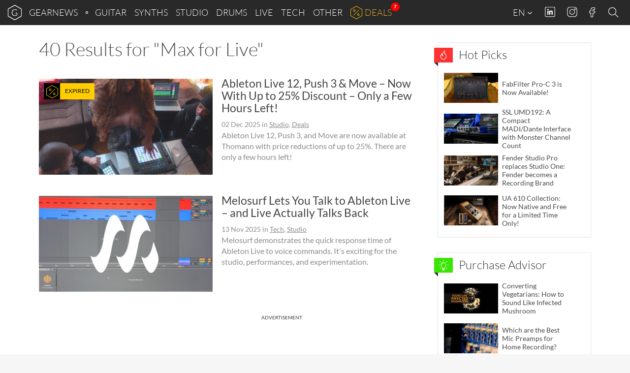

--- FILE ---
content_type: text/html; charset=UTF-8
request_url: https://www.gearnews.com/tag/max-for-live/
body_size: 28569
content:
<!DOCTYPE html>
<html lang="en-GB" prefix="og: https://ogp.me/ns#" class="no-js">
<head>
    <script>
        document.querySelector( "html" ).classList.remove( "no-js" );
    </script>
    <meta charset="UTF-8">
    <meta name="viewport" content="width=device-width, initial-scale=1.0">
    <meta name="theme-color" content="#292929">
    <title>Max for Live Archives - gearnews.com</title>
    <!-- favicons start -->
            <!-- icons -->
        <link rel="icon" sizes="96x96" href="//cdn.gearnews.com/favicons/favicon-96x96.png">
        <!-- Apple touch icons -->
        <link rel="apple-touch-icon" sizes="180x180" href="//cdn.gearnews.com/favicons/apple-icon-180x180.png">
        <!-- windows 8 tiles -->
        <meta name="application-name" content="GEARNEWS" />
        <meta name="msapplication-config" content="/favicons/browserconfig.xml" />
        <!-- manifest -->
        <link rel="manifest" href="/favicons/manifest.json">
        <!-- favicons end -->
            <script defer data-domain="gearnews.com" src="https://pls.gearnews.com/js/plausible.js"></script>
    <script>
        window.plausible = window.plausible || function() {
            (window.plausible.q = window.plausible.q || []).push( arguments )
        }
    </script>

    <style>
    /* Fonts Start */
    /* lato-100 - latin */
    @font-face {
        font-family: 'Lato';
        font-style: normal;
        font-weight: 100;
        src: url('https://cdn.gearnews.com/wp-content/themes/gearnews/fonts/lato-v14-latin-100.eot'); /* IE9 Compat Modes */
        src: local('Lato Hairline'), local('Lato-Hairline'),
        url('https://cdn.gearnews.com/wp-content/themes/gearnews/fonts/lato-v14-latin-100.eot?#iefix') format('embedded-opentype'), /* IE6-IE8 */ url('https://cdn.gearnews.com/wp-content/themes/gearnews/fonts/lato-v14-latin-100.woff2') format('woff2'), /* Super Modern Browsers */ url('https://cdn.gearnews.com/wp-content/themes/gearnews/fonts/lato-v14-latin-100.woff') format('woff'), /* Modern Browsers */ url('https://cdn.gearnews.com/wp-content/themes/gearnews/fonts/lato-v14-latin-100.ttf') format('truetype'), /* Safari, Android, iOS */ url('https://www.gearnews.com/wp-content/themes/gearnews/fonts/lato-v14-latin-100.svg#Lato') format('svg'); /* Legacy iOS */
    }

    /* lato-300 - latin */
    @font-face {
        font-family: 'Lato';
        font-style: normal;
        font-weight: 300;
        src: url('https://cdn.gearnews.com/wp-content/themes/gearnews/fonts/lato-v14-latin-300.eot'); /* IE9 Compat Modes */
        src: local('Lato Light'), local('Lato-Light'),
        url('https://cdn.gearnews.com/wp-content/themes/gearnews/fonts/lato-v14-latin-300.eot?#iefix') format('embedded-opentype'), /* IE6-IE8 */ url('https://cdn.gearnews.com/wp-content/themes/gearnews/fonts/lato-v14-latin-300.woff2') format('woff2'), /* Super Modern Browsers */ url('https://cdn.gearnews.com/wp-content/themes/gearnews/fonts/lato-v14-latin-300.woff') format('woff'), /* Modern Browsers */ url('https://cdn.gearnews.com/wp-content/themes/gearnews/fonts/lato-v14-latin-300.ttf') format('truetype'), /* Safari, Android, iOS */ url('https://www.gearnews.com/wp-content/themes/gearnews/fonts/lato-v14-latin-300.svg#Lato') format('svg'); /* Legacy iOS */
    }

    /* lato-regular - latin */
    @font-face {
        font-family: 'Lato';
        font-style: normal;
        font-weight: 400;
        src: url('https://cdn.gearnews.com/wp-content/themes/gearnews/fonts/lato-v14-latin-regular.eot'); /* IE9 Compat Modes */
        src: local('Lato Regular'), local('Lato-Regular'),
        url('https://cdn.gearnews.com/wp-content/themes/gearnews/fonts/lato-v14-latin-regular.eot?#iefix') format('embedded-opentype'), /* IE6-IE8 */ url('https://cdn.gearnews.com/wp-content/themes/gearnews/fonts/lato-v14-latin-regular.woff2') format('woff2'), /* Super Modern Browsers */ url('https://cdn.gearnews.com/wp-content/themes/gearnews/fonts/lato-v14-latin-regular.woff') format('woff'), /* Modern Browsers */ url('https://cdn.gearnews.com/wp-content/themes/gearnews/fonts/lato-v14-latin-regular.ttf') format('truetype'), /* Safari, Android, iOS */ url('https://www.gearnews.com/wp-content/themes/gearnews/fonts/lato-v14-latin-regular.svg#Lato') format('svg'); /* Legacy iOS */
    }

    /* lato-italic - latin */
    @font-face {
        font-family: 'Lato';
        font-style: italic;
        font-weight: 400;
        src: url('https://cdn.gearnews.com/wp-content/themes/gearnews/fonts/lato-v14-latin-italic.eot'); /* IE9 Compat Modes */
        src: local('Lato Italic'), local('Lato-Italic'),
        url('https://cdn.gearnews.com/wp-content/themes/gearnews/fonts/lato-v14-latin-italic.eot?#iefix') format('embedded-opentype'), /* IE6-IE8 */ url('https://cdn.gearnews.com/wp-content/themes/gearnews/fonts/lato-v14-latin-italic.woff2') format('woff2'), /* Super Modern Browsers */ url('https://cdn.gearnews.com/wp-content/themes/gearnews/fonts/lato-v14-latin-italic.woff') format('woff'), /* Modern Browsers */ url('https://cdn.gearnews.com/wp-content/themes/gearnews/fonts/lato-v14-latin-italic.ttf') format('truetype'), /* Safari, Android, iOS */ url('https://www.gearnews.com/wp-content/themes/gearnews/fonts/lato-v14-latin-italic.svg#Lato') format('svg'); /* Legacy iOS */
    }

    /* lato-700 - latin */
    @font-face {
        font-family: 'Lato';
        font-style: normal;
        font-weight: 700;
        src: url('https://cdn.gearnews.com/wp-content/themes/gearnews/fonts/lato-v14-latin-700.eot'); /* IE9 Compat Modes */
        src: local('Lato Bold'), local('Lato-Bold'),
        url('https://cdn.gearnews.com/wp-content/themes/gearnews/fonts/lato-v14-latin-700.eot?#iefix') format('embedded-opentype'), /* IE6-IE8 */ url('https://cdn.gearnews.com/wp-content/themes/gearnews/fonts/lato-v14-latin-700.woff2') format('woff2'), /* Super Modern Browsers */ url('https://cdn.gearnews.com/wp-content/themes/gearnews/fonts/lato-v14-latin-700.woff') format('woff'), /* Modern Browsers */ url('https://cdn.gearnews.com/wp-content/themes/gearnews/fonts/lato-v14-latin-700.ttf') format('truetype'), /* Safari, Android, iOS */ url('https://www.gearnews.com/wp-content/themes/gearnews/fonts/lato-v14-latin-700.svg#Lato') format('svg'); /* Legacy iOS */
    }

    /* lato-700italic - latin */
    @font-face {
        font-family: 'Lato';
        font-style: italic;
        font-weight: 700;
        src: url('https://cdn.gearnews.com/wp-content/themes/gearnews/fonts/lato-v14-latin-700italic.eot'); /* IE9 Compat Modes */
        src: local('Lato Bold Italic'), local('Lato-BoldItalic'),
        url('https://cdn.gearnews.com/wp-content/themes/gearnews/fonts/lato-v14-latin-700italic.eot?#iefix') format('embedded-opentype'), /* IE6-IE8 */ url('https://cdn.gearnews.com/wp-content/themes/gearnews/fonts/lato-v14-latin-700italic.woff2') format('woff2'), /* Super Modern Browsers */ url('https://cdn.gearnews.com/wp-content/themes/gearnews/fonts/lato-v14-latin-700italic.woff') format('woff'), /* Modern Browsers */ url('https://cdn.gearnews.com/wp-content/themes/gearnews/fonts/lato-v14-latin-700italic.ttf') format('truetype'), /* Safari, Android, iOS */ url('https://www.gearnews.com/wp-content/themes/gearnews/fonts/lato-v14-latin-700italic.svg#Lato') format('svg'); /* Legacy iOS */
    }

    /* Fonts End */
</style>
    	<style>img:is([sizes="auto" i], [sizes^="auto," i]) { contain-intrinsic-size: 3000px 1500px }</style>
	
<!-- Search Engine Optimization by Rank Math PRO - https://rankmath.com/ -->
<meta name="robots" content="follow, noindex"/>
<meta property="og:locale" content="en_GB" />
<meta property="og:type" content="article" />
<meta property="og:title" content="Max for Live Archives - gearnews.com" />
<meta property="og:url" content="https://www.gearnews.com/tag/max-for-live/" />
<meta property="og:site_name" content="Gearnews.com" />
<meta property="article:publisher" content="https://www.facebook.com/gearnewsCOM/" />
<meta name="twitter:card" content="summary_large_image" />
<meta name="twitter:title" content="Max for Live Archives - gearnews.com" />
<meta name="twitter:site" content="@GearnewsCOM" />
<meta name="twitter:label1" content="Posts" />
<meta name="twitter:data1" content="40" />
<script type="application/ld+json" class="rank-math-schema-pro">{"@context":"https://schema.org","@graph":[{"@type":"Organization","@id":"https://www.gearnews.com/#organization","name":"Gearnews.com","url":"https://www.gearnews.com","sameAs":["https://www.facebook.com/gearnewsCOM/","https://twitter.com/GearnewsCOM"],"logo":{"@type":"ImageObject","@id":"https://www.gearnews.com/#logo","url":"https://cdn.gearnews.com/wp-content/uploads/2024/06/gearnewsde_logo.jpg","contentUrl":"https://cdn.gearnews.com/wp-content/uploads/2024/06/gearnewsde_logo.jpg","caption":"Gearnews.com","inLanguage":"en-GB","width":"200","height":"200"}},{"@type":"WebSite","@id":"https://www.gearnews.com/#website","url":"https://www.gearnews.com","name":"Gearnews.com","alternateName":"gearnews.com","publisher":{"@id":"https://www.gearnews.com/#organization"},"inLanguage":"en-GB"},{"@type":"CollectionPage","@id":"https://www.gearnews.com/tag/max-for-live/#webpage","url":"https://www.gearnews.com/tag/max-for-live/","name":"Max for Live Archives - gearnews.com","isPartOf":{"@id":"https://www.gearnews.com/#website"},"inLanguage":"en-GB"}]}</script>
<!-- /Rank Math WordPress SEO plugin -->


<link rel="alternate" type="application/rss+xml" title="gearnews.com &raquo; Feed" href="https://www.gearnews.com/feed/" />
<link rel="alternate" type="application/rss+xml" title="gearnews.com &raquo; Comments Feed" href="https://www.gearnews.com/comments/feed/" />
<link rel="alternate" type="application/rss+xml" title="gearnews.com &raquo; Max for Live Tag Feed" href="https://www.gearnews.com/tag/max-for-live/feed/" />
<script type="text/javascript">
/* <![CDATA[ */
window._wpemojiSettings = {"baseUrl":"https:\/\/s.w.org\/images\/core\/emoji\/16.0.1\/72x72\/","ext":".png","svgUrl":"https:\/\/s.w.org\/images\/core\/emoji\/16.0.1\/svg\/","svgExt":".svg","source":{"concatemoji":"https:\/\/cdn.gearnews.com\/wp-includes\/js\/wp-emoji-release.min.js"}};
/*! This file is auto-generated */
!function(s,n){var o,i,e;function c(e){try{var t={supportTests:e,timestamp:(new Date).valueOf()};sessionStorage.setItem(o,JSON.stringify(t))}catch(e){}}function p(e,t,n){e.clearRect(0,0,e.canvas.width,e.canvas.height),e.fillText(t,0,0);var t=new Uint32Array(e.getImageData(0,0,e.canvas.width,e.canvas.height).data),a=(e.clearRect(0,0,e.canvas.width,e.canvas.height),e.fillText(n,0,0),new Uint32Array(e.getImageData(0,0,e.canvas.width,e.canvas.height).data));return t.every(function(e,t){return e===a[t]})}function u(e,t){e.clearRect(0,0,e.canvas.width,e.canvas.height),e.fillText(t,0,0);for(var n=e.getImageData(16,16,1,1),a=0;a<n.data.length;a++)if(0!==n.data[a])return!1;return!0}function f(e,t,n,a){switch(t){case"flag":return n(e,"\ud83c\udff3\ufe0f\u200d\u26a7\ufe0f","\ud83c\udff3\ufe0f\u200b\u26a7\ufe0f")?!1:!n(e,"\ud83c\udde8\ud83c\uddf6","\ud83c\udde8\u200b\ud83c\uddf6")&&!n(e,"\ud83c\udff4\udb40\udc67\udb40\udc62\udb40\udc65\udb40\udc6e\udb40\udc67\udb40\udc7f","\ud83c\udff4\u200b\udb40\udc67\u200b\udb40\udc62\u200b\udb40\udc65\u200b\udb40\udc6e\u200b\udb40\udc67\u200b\udb40\udc7f");case"emoji":return!a(e,"\ud83e\udedf")}return!1}function g(e,t,n,a){var r="undefined"!=typeof WorkerGlobalScope&&self instanceof WorkerGlobalScope?new OffscreenCanvas(300,150):s.createElement("canvas"),o=r.getContext("2d",{willReadFrequently:!0}),i=(o.textBaseline="top",o.font="600 32px Arial",{});return e.forEach(function(e){i[e]=t(o,e,n,a)}),i}function t(e){var t=s.createElement("script");t.src=e,t.defer=!0,s.head.appendChild(t)}"undefined"!=typeof Promise&&(o="wpEmojiSettingsSupports",i=["flag","emoji"],n.supports={everything:!0,everythingExceptFlag:!0},e=new Promise(function(e){s.addEventListener("DOMContentLoaded",e,{once:!0})}),new Promise(function(t){var n=function(){try{var e=JSON.parse(sessionStorage.getItem(o));if("object"==typeof e&&"number"==typeof e.timestamp&&(new Date).valueOf()<e.timestamp+604800&&"object"==typeof e.supportTests)return e.supportTests}catch(e){}return null}();if(!n){if("undefined"!=typeof Worker&&"undefined"!=typeof OffscreenCanvas&&"undefined"!=typeof URL&&URL.createObjectURL&&"undefined"!=typeof Blob)try{var e="postMessage("+g.toString()+"("+[JSON.stringify(i),f.toString(),p.toString(),u.toString()].join(",")+"));",a=new Blob([e],{type:"text/javascript"}),r=new Worker(URL.createObjectURL(a),{name:"wpTestEmojiSupports"});return void(r.onmessage=function(e){c(n=e.data),r.terminate(),t(n)})}catch(e){}c(n=g(i,f,p,u))}t(n)}).then(function(e){for(var t in e)n.supports[t]=e[t],n.supports.everything=n.supports.everything&&n.supports[t],"flag"!==t&&(n.supports.everythingExceptFlag=n.supports.everythingExceptFlag&&n.supports[t]);n.supports.everythingExceptFlag=n.supports.everythingExceptFlag&&!n.supports.flag,n.DOMReady=!1,n.readyCallback=function(){n.DOMReady=!0}}).then(function(){return e}).then(function(){var e;n.supports.everything||(n.readyCallback(),(e=n.source||{}).concatemoji?t(e.concatemoji):e.wpemoji&&e.twemoji&&(t(e.twemoji),t(e.wpemoji)))}))}((window,document),window._wpemojiSettings);
/* ]]> */
</script>
<style id='wp-emoji-styles-inline-css' type='text/css'>

	img.wp-smiley, img.emoji {
		display: inline !important;
		border: none !important;
		box-shadow: none !important;
		height: 1em !important;
		width: 1em !important;
		margin: 0 0.07em !important;
		vertical-align: -0.1em !important;
		background: none !important;
		padding: 0 !important;
	}
</style>
<link rel='stylesheet' id='wp-block-library-css' href='https://cdn.gearnews.com/wp-includes/css/dist/block-library/style.min.css' type='text/css' media='all' />
<style id='classic-theme-styles-inline-css' type='text/css'>
/*! This file is auto-generated */
.wp-block-button__link{color:#fff;background-color:#32373c;border-radius:9999px;box-shadow:none;text-decoration:none;padding:calc(.667em + 2px) calc(1.333em + 2px);font-size:1.125em}.wp-block-file__button{background:#32373c;color:#fff;text-decoration:none}
</style>
<style id='fnet-affiliate-block-style-inline-css' type='text/css'>
[id^=fnet-affiliate-block-]{--max-width:98%!important}[id^=fnet-affiliate-block-] .fnet-affiliate-block,[id^=fnet-affiliate-block-] .product-widget__brand-logo,[id^=fnet-affiliate-block-] .product-widget__content,[id^=fnet-affiliate-block-] .product-widget__item{display:flex!important}[id^=fnet-affiliate-block-] .fnet-affiliate-block,[id^=fnet-affiliate-block-] .product-widget__outer{max-width:560px!important}[id^=fnet-affiliate-block-] .product-widget__logo{display:inline-block!important;margin:0 auto!important}[id^=fnet-affiliate-block-] .product-widget__link{margin:10px 0 0}[id^=fnet-affiliate-block-] .product-widget__brand-logo{margin:0!important}[id^=fnet-affiliate-block-] .product-widget__thumbnail{margin:0 auto!important;max-width:100%!important}[id^=fnet-affiliate-block-] .product-widget__visuals{width:35%!important}[id^=fnet-affiliate-block-] div.product-widget__visuals>a{margin:auto}.fnet-affiliate-setup-block{background:#fff;border:2px solid #f08080;border-radius:5px;margin-bottom:2rem;padding:2rem}

</style>
<link rel='stylesheet' id='mediaelement-css' href='https://cdn.gearnews.com/wp-includes/js/mediaelement/mediaelementplayer-legacy.min.css?ver=4.2.17' type='text/css' media='all' />
<link rel='stylesheet' id='wp-mediaelement-css' href='https://cdn.gearnews.com/wp-includes/js/mediaelement/wp-mediaelement.min.css' type='text/css' media='all' />
<style id='jetpack-sharing-buttons-style-inline-css' type='text/css'>
.jetpack-sharing-buttons__services-list{display:flex;flex-direction:row;flex-wrap:wrap;gap:0;list-style-type:none;margin:5px;padding:0}.jetpack-sharing-buttons__services-list.has-small-icon-size{font-size:12px}.jetpack-sharing-buttons__services-list.has-normal-icon-size{font-size:16px}.jetpack-sharing-buttons__services-list.has-large-icon-size{font-size:24px}.jetpack-sharing-buttons__services-list.has-huge-icon-size{font-size:36px}@media print{.jetpack-sharing-buttons__services-list{display:none!important}}.editor-styles-wrapper .wp-block-jetpack-sharing-buttons{gap:0;padding-inline-start:0}ul.jetpack-sharing-buttons__services-list.has-background{padding:1.25em 2.375em}
</style>
<style id='global-styles-inline-css' type='text/css'>
:root{--wp--preset--aspect-ratio--square: 1;--wp--preset--aspect-ratio--4-3: 4/3;--wp--preset--aspect-ratio--3-4: 3/4;--wp--preset--aspect-ratio--3-2: 3/2;--wp--preset--aspect-ratio--2-3: 2/3;--wp--preset--aspect-ratio--16-9: 16/9;--wp--preset--aspect-ratio--9-16: 9/16;--wp--preset--color--black: #000000;--wp--preset--color--cyan-bluish-gray: #abb8c3;--wp--preset--color--white: #ffffff;--wp--preset--color--pale-pink: #f78da7;--wp--preset--color--vivid-red: #cf2e2e;--wp--preset--color--luminous-vivid-orange: #ff6900;--wp--preset--color--luminous-vivid-amber: #fcb900;--wp--preset--color--light-green-cyan: #7bdcb5;--wp--preset--color--vivid-green-cyan: #00d084;--wp--preset--color--pale-cyan-blue: #8ed1fc;--wp--preset--color--vivid-cyan-blue: #0693e3;--wp--preset--color--vivid-purple: #9b51e0;--wp--preset--gradient--vivid-cyan-blue-to-vivid-purple: linear-gradient(135deg,rgba(6,147,227,1) 0%,rgb(155,81,224) 100%);--wp--preset--gradient--light-green-cyan-to-vivid-green-cyan: linear-gradient(135deg,rgb(122,220,180) 0%,rgb(0,208,130) 100%);--wp--preset--gradient--luminous-vivid-amber-to-luminous-vivid-orange: linear-gradient(135deg,rgba(252,185,0,1) 0%,rgba(255,105,0,1) 100%);--wp--preset--gradient--luminous-vivid-orange-to-vivid-red: linear-gradient(135deg,rgba(255,105,0,1) 0%,rgb(207,46,46) 100%);--wp--preset--gradient--very-light-gray-to-cyan-bluish-gray: linear-gradient(135deg,rgb(238,238,238) 0%,rgb(169,184,195) 100%);--wp--preset--gradient--cool-to-warm-spectrum: linear-gradient(135deg,rgb(74,234,220) 0%,rgb(151,120,209) 20%,rgb(207,42,186) 40%,rgb(238,44,130) 60%,rgb(251,105,98) 80%,rgb(254,248,76) 100%);--wp--preset--gradient--blush-light-purple: linear-gradient(135deg,rgb(255,206,236) 0%,rgb(152,150,240) 100%);--wp--preset--gradient--blush-bordeaux: linear-gradient(135deg,rgb(254,205,165) 0%,rgb(254,45,45) 50%,rgb(107,0,62) 100%);--wp--preset--gradient--luminous-dusk: linear-gradient(135deg,rgb(255,203,112) 0%,rgb(199,81,192) 50%,rgb(65,88,208) 100%);--wp--preset--gradient--pale-ocean: linear-gradient(135deg,rgb(255,245,203) 0%,rgb(182,227,212) 50%,rgb(51,167,181) 100%);--wp--preset--gradient--electric-grass: linear-gradient(135deg,rgb(202,248,128) 0%,rgb(113,206,126) 100%);--wp--preset--gradient--midnight: linear-gradient(135deg,rgb(2,3,129) 0%,rgb(40,116,252) 100%);--wp--preset--font-size--small: 13px;--wp--preset--font-size--medium: 20px;--wp--preset--font-size--large: 36px;--wp--preset--font-size--x-large: 42px;--wp--preset--spacing--20: 0.44rem;--wp--preset--spacing--30: 0.67rem;--wp--preset--spacing--40: 1rem;--wp--preset--spacing--50: 1.5rem;--wp--preset--spacing--60: 2.25rem;--wp--preset--spacing--70: 3.38rem;--wp--preset--spacing--80: 5.06rem;--wp--preset--shadow--natural: 6px 6px 9px rgba(0, 0, 0, 0.2);--wp--preset--shadow--deep: 12px 12px 50px rgba(0, 0, 0, 0.4);--wp--preset--shadow--sharp: 6px 6px 0px rgba(0, 0, 0, 0.2);--wp--preset--shadow--outlined: 6px 6px 0px -3px rgba(255, 255, 255, 1), 6px 6px rgba(0, 0, 0, 1);--wp--preset--shadow--crisp: 6px 6px 0px rgba(0, 0, 0, 1);}:where(.is-layout-flex){gap: 0.5em;}:where(.is-layout-grid){gap: 0.5em;}body .is-layout-flex{display: flex;}.is-layout-flex{flex-wrap: wrap;align-items: center;}.is-layout-flex > :is(*, div){margin: 0;}body .is-layout-grid{display: grid;}.is-layout-grid > :is(*, div){margin: 0;}:where(.wp-block-columns.is-layout-flex){gap: 2em;}:where(.wp-block-columns.is-layout-grid){gap: 2em;}:where(.wp-block-post-template.is-layout-flex){gap: 1.25em;}:where(.wp-block-post-template.is-layout-grid){gap: 1.25em;}.has-black-color{color: var(--wp--preset--color--black) !important;}.has-cyan-bluish-gray-color{color: var(--wp--preset--color--cyan-bluish-gray) !important;}.has-white-color{color: var(--wp--preset--color--white) !important;}.has-pale-pink-color{color: var(--wp--preset--color--pale-pink) !important;}.has-vivid-red-color{color: var(--wp--preset--color--vivid-red) !important;}.has-luminous-vivid-orange-color{color: var(--wp--preset--color--luminous-vivid-orange) !important;}.has-luminous-vivid-amber-color{color: var(--wp--preset--color--luminous-vivid-amber) !important;}.has-light-green-cyan-color{color: var(--wp--preset--color--light-green-cyan) !important;}.has-vivid-green-cyan-color{color: var(--wp--preset--color--vivid-green-cyan) !important;}.has-pale-cyan-blue-color{color: var(--wp--preset--color--pale-cyan-blue) !important;}.has-vivid-cyan-blue-color{color: var(--wp--preset--color--vivid-cyan-blue) !important;}.has-vivid-purple-color{color: var(--wp--preset--color--vivid-purple) !important;}.has-black-background-color{background-color: var(--wp--preset--color--black) !important;}.has-cyan-bluish-gray-background-color{background-color: var(--wp--preset--color--cyan-bluish-gray) !important;}.has-white-background-color{background-color: var(--wp--preset--color--white) !important;}.has-pale-pink-background-color{background-color: var(--wp--preset--color--pale-pink) !important;}.has-vivid-red-background-color{background-color: var(--wp--preset--color--vivid-red) !important;}.has-luminous-vivid-orange-background-color{background-color: var(--wp--preset--color--luminous-vivid-orange) !important;}.has-luminous-vivid-amber-background-color{background-color: var(--wp--preset--color--luminous-vivid-amber) !important;}.has-light-green-cyan-background-color{background-color: var(--wp--preset--color--light-green-cyan) !important;}.has-vivid-green-cyan-background-color{background-color: var(--wp--preset--color--vivid-green-cyan) !important;}.has-pale-cyan-blue-background-color{background-color: var(--wp--preset--color--pale-cyan-blue) !important;}.has-vivid-cyan-blue-background-color{background-color: var(--wp--preset--color--vivid-cyan-blue) !important;}.has-vivid-purple-background-color{background-color: var(--wp--preset--color--vivid-purple) !important;}.has-black-border-color{border-color: var(--wp--preset--color--black) !important;}.has-cyan-bluish-gray-border-color{border-color: var(--wp--preset--color--cyan-bluish-gray) !important;}.has-white-border-color{border-color: var(--wp--preset--color--white) !important;}.has-pale-pink-border-color{border-color: var(--wp--preset--color--pale-pink) !important;}.has-vivid-red-border-color{border-color: var(--wp--preset--color--vivid-red) !important;}.has-luminous-vivid-orange-border-color{border-color: var(--wp--preset--color--luminous-vivid-orange) !important;}.has-luminous-vivid-amber-border-color{border-color: var(--wp--preset--color--luminous-vivid-amber) !important;}.has-light-green-cyan-border-color{border-color: var(--wp--preset--color--light-green-cyan) !important;}.has-vivid-green-cyan-border-color{border-color: var(--wp--preset--color--vivid-green-cyan) !important;}.has-pale-cyan-blue-border-color{border-color: var(--wp--preset--color--pale-cyan-blue) !important;}.has-vivid-cyan-blue-border-color{border-color: var(--wp--preset--color--vivid-cyan-blue) !important;}.has-vivid-purple-border-color{border-color: var(--wp--preset--color--vivid-purple) !important;}.has-vivid-cyan-blue-to-vivid-purple-gradient-background{background: var(--wp--preset--gradient--vivid-cyan-blue-to-vivid-purple) !important;}.has-light-green-cyan-to-vivid-green-cyan-gradient-background{background: var(--wp--preset--gradient--light-green-cyan-to-vivid-green-cyan) !important;}.has-luminous-vivid-amber-to-luminous-vivid-orange-gradient-background{background: var(--wp--preset--gradient--luminous-vivid-amber-to-luminous-vivid-orange) !important;}.has-luminous-vivid-orange-to-vivid-red-gradient-background{background: var(--wp--preset--gradient--luminous-vivid-orange-to-vivid-red) !important;}.has-very-light-gray-to-cyan-bluish-gray-gradient-background{background: var(--wp--preset--gradient--very-light-gray-to-cyan-bluish-gray) !important;}.has-cool-to-warm-spectrum-gradient-background{background: var(--wp--preset--gradient--cool-to-warm-spectrum) !important;}.has-blush-light-purple-gradient-background{background: var(--wp--preset--gradient--blush-light-purple) !important;}.has-blush-bordeaux-gradient-background{background: var(--wp--preset--gradient--blush-bordeaux) !important;}.has-luminous-dusk-gradient-background{background: var(--wp--preset--gradient--luminous-dusk) !important;}.has-pale-ocean-gradient-background{background: var(--wp--preset--gradient--pale-ocean) !important;}.has-electric-grass-gradient-background{background: var(--wp--preset--gradient--electric-grass) !important;}.has-midnight-gradient-background{background: var(--wp--preset--gradient--midnight) !important;}.has-small-font-size{font-size: var(--wp--preset--font-size--small) !important;}.has-medium-font-size{font-size: var(--wp--preset--font-size--medium) !important;}.has-large-font-size{font-size: var(--wp--preset--font-size--large) !important;}.has-x-large-font-size{font-size: var(--wp--preset--font-size--x-large) !important;}
:where(.wp-block-post-template.is-layout-flex){gap: 1.25em;}:where(.wp-block-post-template.is-layout-grid){gap: 1.25em;}
:where(.wp-block-columns.is-layout-flex){gap: 2em;}:where(.wp-block-columns.is-layout-grid){gap: 2em;}
:root :where(.wp-block-pullquote){font-size: 1.5em;line-height: 1.6;}
</style>
<link rel='stylesheet' id='responsive-lightbox-nivo-css' href='https://cdn.gearnews.com/wp-content/plugins/responsive-lightbox/assets/nivo/nivo-lightbox.min.css?ver=1.3.1' type='text/css' media='all' />
<link rel='stylesheet' id='responsive-lightbox-nivo-default-css' href='https://cdn.gearnews.com/wp-content/plugins/responsive-lightbox/assets/nivo/themes/default/default.css?ver=1.3.1' type='text/css' media='all' />
<link rel='stylesheet' id='wp-affililab-css' href='https://cdn.gearnews.com/wp-content/plugins/wp-affililab/public/css/wp-affililab-public.css?ver=3.9.5' type='text/css' media='all' />
<link rel='stylesheet' id='dashicons-css' href='https://cdn.gearnews.com/wp-includes/css/dashicons.min.css' type='text/css' media='all' />
<link rel='stylesheet' id='gn_bootstrap-css' href='https://cdn.gearnews.com/wp-content/themes/gearnews/css/bootstrap.min.css?ver=1.2.73' type='text/css' media='all' />
<link rel='stylesheet' id='gn_hamburger-css' href='https://cdn.gearnews.com/wp-content/themes/gearnews/css/hamburger.min.css?ver=1.2.73' type='text/css' media='all' />
<link rel='stylesheet' id='gn_style_old-css' href='https://cdn.gearnews.com/wp-content/themes/gearnews/style.css?ver=1.2.73' type='text/css' media='all' />
<link rel='stylesheet' id='gn_style-css' href='https://cdn.gearnews.com/wp-content/themes/gearnews/assets/css//style.css?ver=1.2.73' type='text/css' media='all' />
<link rel='stylesheet' id='borlabs-cookie-custom-css' href='https://cdn.gearnews.com/wp-content/cache/borlabs-cookie/1/borlabs-cookie-1-en.css?ver=3.3.22-232' type='text/css' media='all' />
<link rel='stylesheet' id='tablepress-default-css' href='https://cdn.gearnews.com/wp-content/plugins/tablepress/css/build/default.css?ver=3.2.6' type='text/css' media='all' />
<script type="text/javascript" src="https://cdn.gearnews.com/wp-includes/js/jquery/jquery.min.js?ver=3.7.1" id="jquery-core-js"></script>
<script type="text/javascript" src="https://cdn.gearnews.com/wp-includes/js/jquery/jquery-migrate.min.js?ver=3.4.1" id="jquery-migrate-js"></script>
<script type="text/javascript" src="https://cdn.gearnews.com/wp-content/plugins/responsive-lightbox/assets/dompurify/purify.min.js?ver=3.1.7" id="dompurify-js"></script>
<script type="text/javascript" id="responsive-lightbox-sanitizer-js-before">
/* <![CDATA[ */
window.RLG = window.RLG || {}; window.RLG.sanitizeAllowedHosts = ["youtube.com","www.youtube.com","youtu.be","vimeo.com","player.vimeo.com"];
/* ]]> */
</script>
<script type="text/javascript" src="https://cdn.gearnews.com/wp-content/plugins/responsive-lightbox/js/sanitizer.js?ver=2.6.0" id="responsive-lightbox-sanitizer-js"></script>
<script type="text/javascript" src="https://cdn.gearnews.com/wp-content/plugins/responsive-lightbox/assets/nivo/nivo-lightbox.min.js?ver=1.3.1" id="responsive-lightbox-nivo-js"></script>
<script type="text/javascript" src="https://cdn.gearnews.com/wp-includes/js/underscore.min.js?ver=1.13.7" id="underscore-js"></script>
<script type="text/javascript" src="https://cdn.gearnews.com/wp-content/plugins/responsive-lightbox/assets/infinitescroll/infinite-scroll.pkgd.min.js?ver=4.0.1" id="responsive-lightbox-infinite-scroll-js"></script>
<script type="text/javascript" id="responsive-lightbox-js-before">
/* <![CDATA[ */
var rlArgs = {"script":"nivo","selector":"lightbox","customEvents":"","activeGalleries":true,"effect":"fade","clickOverlayToClose":true,"keyboardNav":true,"errorMessage":"The requested content cannot be loaded. Please try again later.","woocommerce_gallery":false,"ajaxurl":"https:\/\/www.gearnews.com\/wp-admin\/admin-ajax.php","nonce":"b311582e59","preview":false,"postId":200684,"scriptExtension":false};
/* ]]> */
</script>
<script type="text/javascript" src="https://cdn.gearnews.com/wp-content/plugins/responsive-lightbox/js/front.js?ver=2.6.0" id="responsive-lightbox-js"></script>
<script type="text/javascript" src="https://cdn.gearnews.com/wp-content/themes/gearnews/js/jquery.main.js?ver=1.2.73" id="jquery_main-js"></script>
<script type="text/javascript" src="https://cdn.gearnews.com/wp-content/themes/gearnews/js/bootstrap.min.js?ver=1.2.73" id="bootstrap_js-js"></script>
<script type="text/javascript" src="https://cdn.gearnews.com/wp-content/themes/gearnews/assets/js/modules/fnetbr-mi.js?ver=1.2.73" id="fnetbr-mi-js"></script>
<script type="text/javascript" src="https://cdn.gearnews.com/wp-content/themes/gearnews/assets/js/modules/fnetbr-di.js?ver=1.2.73" id="fnetbr-di-js"></script>
<script type="text/javascript" src="https://cdn.gearnews.com/wp-content/themes/gearnews/assets/js/modules/fnetbr-bb.js?ver=1.2.73" id="fnetbr-bb-js"></script>
<script type="text/javascript" src="https://cdn.gearnews.com/wp-content/themes/gearnews/assets/js/modules/fnetbr-rotation.js?ver=1.2.73" id="fnetbr-rotation-js"></script>
<script type="text/javascript" src="https://cdn.gearnews.com/wp-content/themes/gearnews/js/slidebars.min.js?ver=1.2.73" id="slidebars-js"></script>
<script type="text/javascript" src="https://cdn.gearnews.com/wp-content/themes/gearnews/js/moment-with-locales.min.js?ver=1.2.73" id="moment_with_locales-js"></script>
<script type="text/javascript" src="https://cdn.gearnews.com/wp-content/themes/gearnews/js/plausible.js?ver=1.2.73" id="plausible-js"></script>
<script type="text/javascript" src="https://cdn.gearnews.com/wp-content/themes/gearnews/js/purchaseAdvisor.js?ver=1.2.73" id="purchaseAdvisor-js"></script>
<script type="text/javascript" src="https://cdn.gearnews.com/wp-content/themes/gearnews/js/isotope.pkgd.min.js?ver=1.2.73" id="isotope-js"></script>
<script type="text/javascript" src="https://cdn.gearnews.com/wp-content/themes/gearnews/js/packery-mode.pkgd.min.js?ver=1.2.73" id="packery_mode-js"></script>
<script data-no-optimize="1" data-no-minify="1" data-cfasync="false" nowprocket type="text/javascript" src="https://cdn.gearnews.com/wp-content/plugins/borlabs-cookie/assets/javascript/borlabs-cookie-tcf-stub.min.js?ver=3.3.22" id="borlabs-cookie-stub-js"></script>
<script data-no-optimize="1" data-no-minify="1" data-cfasync="false" nowprocket type="text/javascript" src="https://cdn.gearnews.com/wp-content/cache/borlabs-cookie/1/borlabs-cookie-config-en.json.js?ver=3.3.22-197" id="borlabs-cookie-config-js"></script>
<script data-no-optimize="1" data-no-minify="1" data-cfasync="false" nowprocket type="text/javascript" src="https://cdn.gearnews.com/wp-content/plugins/borlabs-cookie/assets/javascript/borlabs-cookie-prioritize.min.js?ver=3.3.22" id="borlabs-cookie-prioritize-js"></script>
<link rel="https://api.w.org/" href="https://www.gearnews.com/wp-json/" /><link rel="alternate" title="JSON" type="application/json" href="https://www.gearnews.com/wp-json/wp/v2/tags/4070" /><link rel="EditURI" type="application/rsd+xml" title="RSD" href="https://www.gearnews.com/xmlrpc.php?rsd" />
            <style type="text/css">
                .recentcomments a {
                    display: inline !important;
                    padding: 0 !important;
                    margin: 0 !important;
                }
            </style>
            <script nowprocket data-borlabs-cookie-script-blocker-ignore>
if ('1' === '1' && ('0' === '1' || '1' === '1')) {
    window['gtag_enable_tcf_support'] = true;
}
window.dataLayer = window.dataLayer || [];
if (typeof gtag !== 'function') {
    function gtag() {
        dataLayer.push(arguments);
    }
}
gtag('set', 'developer_id.dYjRjMm', true);
if ('0' === '1' || '1' === '1') {
    if (window.BorlabsCookieGoogleConsentModeDefaultSet !== true) {
        let getCookieValue = function (name) {
            return document.cookie.match('(^|;)\\s*' + name + '\\s*=\\s*([^;]+)')?.pop() || '';
        };
        let cookieValue = getCookieValue('borlabs-cookie-gcs');
        let consentsFromCookie = {};
        if (cookieValue !== '') {
            consentsFromCookie = JSON.parse(decodeURIComponent(cookieValue));
        }
        let defaultValues = {
            'ad_storage': 'denied',
            'ad_user_data': 'denied',
            'ad_personalization': 'denied',
            'analytics_storage': 'denied',
            'functionality_storage': 'denied',
            'personalization_storage': 'denied',
            'security_storage': 'denied',
            'wait_for_update': 500,
        };
        gtag('consent', 'default', { ...defaultValues, ...consentsFromCookie });
    }
    window.BorlabsCookieGoogleConsentModeDefaultSet = true;
    let borlabsCookieConsentChangeHandler = function () {
        window.dataLayer = window.dataLayer || [];
        if (typeof gtag !== 'function') { function gtag(){dataLayer.push(arguments);} }

        let getCookieValue = function (name) {
            return document.cookie.match('(^|;)\\s*' + name + '\\s*=\\s*([^;]+)')?.pop() || '';
        };
        let cookieValue = getCookieValue('borlabs-cookie-gcs');
        let consentsFromCookie = {};
        if (cookieValue !== '') {
            consentsFromCookie = JSON.parse(decodeURIComponent(cookieValue));
        }

        consentsFromCookie.analytics_storage = BorlabsCookie.Consents.hasConsent('google-analytics') ? 'granted' : 'denied';

        BorlabsCookie.CookieLibrary.setCookie(
            'borlabs-cookie-gcs',
            JSON.stringify(consentsFromCookie),
            BorlabsCookie.Settings.automaticCookieDomainAndPath.value ? '' : BorlabsCookie.Settings.cookieDomain.value,
            BorlabsCookie.Settings.cookiePath.value,
            BorlabsCookie.Cookie.getPluginCookie().expires,
            BorlabsCookie.Settings.cookieSecure.value,
            BorlabsCookie.Settings.cookieSameSite.value
        );
    }
    document.addEventListener('borlabs-cookie-consent-saved', borlabsCookieConsentChangeHandler);
    document.addEventListener('borlabs-cookie-handle-unblock', borlabsCookieConsentChangeHandler);
}
if ('0' === '1') {
    gtag("js", new Date());
    gtag("config", "G-TGTFJRWTVM", {"anonymize_ip": true});

    (function (w, d, s, i) {
        var f = d.getElementsByTagName(s)[0],
            j = d.createElement(s);
        j.async = true;
        j.src =
            "https://www.googletagmanager.com/gtag/js?id=" + i;
        f.parentNode.insertBefore(j, f);
    })(window, document, "script", "G-TGTFJRWTVM");
}
</script><script nowprocket data-no-optimize="1" data-no-minify="1" data-cfasync="false" data-borlabs-cookie-script-blocker-ignore>
    (function () {
        if ('1' === '1' && '1' === '1') {
            window['gtag_enable_tcf_support'] = true;
        }
        window.dataLayer = window.dataLayer || [];
        if (typeof window.gtag !== 'function') {
            window.gtag = function () {
                window.dataLayer.push(arguments);
            };
        }
        gtag('set', 'developer_id.dYjRjMm', true);
        if ('1' === '1') {
            let getCookieValue = function (name) {
                return document.cookie.match('(^|;)\\s*' + name + '\\s*=\\s*([^;]+)')?.pop() || '';
            };
            const gtmRegionsData = '{{ google-tag-manager-cm-regional-defaults }}';
            let gtmRegions = [];
            if (gtmRegionsData !== '\{\{ google-tag-manager-cm-regional-defaults \}\}') {
                gtmRegions = JSON.parse(gtmRegionsData);
            }
            let defaultRegion = null;
            for (let gtmRegionIndex in gtmRegions) {
                let gtmRegion = gtmRegions[gtmRegionIndex];
                if (gtmRegion['google-tag-manager-cm-region'] === '') {
                    defaultRegion = gtmRegion;
                } else {
                    gtag('consent', 'default', {
                        'ad_storage': gtmRegion['google-tag-manager-cm-default-ad-storage'],
                        'ad_user_data': gtmRegion['google-tag-manager-cm-default-ad-user-data'],
                        'ad_personalization': gtmRegion['google-tag-manager-cm-default-ad-personalization'],
                        'analytics_storage': gtmRegion['google-tag-manager-cm-default-analytics-storage'],
                        'functionality_storage': gtmRegion['google-tag-manager-cm-default-functionality-storage'],
                        'personalization_storage': gtmRegion['google-tag-manager-cm-default-personalization-storage'],
                        'security_storage': gtmRegion['google-tag-manager-cm-default-security-storage'],
                        'region': gtmRegion['google-tag-manager-cm-region'].toUpperCase().split(','),
						'wait_for_update': 500,
                    });
                }
            }
            let cookieValue = getCookieValue('borlabs-cookie-gcs');
            let consentsFromCookie = {};
            if (cookieValue !== '') {
                consentsFromCookie = JSON.parse(decodeURIComponent(cookieValue));
            }
            let defaultValues = {
                'ad_storage': defaultRegion === null ? 'denied' : defaultRegion['google-tag-manager-cm-default-ad-storage'],
                'ad_user_data': defaultRegion === null ? 'denied' : defaultRegion['google-tag-manager-cm-default-ad-user-data'],
                'ad_personalization': defaultRegion === null ? 'denied' : defaultRegion['google-tag-manager-cm-default-ad-personalization'],
                'analytics_storage': defaultRegion === null ? 'denied' : defaultRegion['google-tag-manager-cm-default-analytics-storage'],
                'functionality_storage': defaultRegion === null ? 'denied' : defaultRegion['google-tag-manager-cm-default-functionality-storage'],
                'personalization_storage': defaultRegion === null ? 'denied' : defaultRegion['google-tag-manager-cm-default-personalization-storage'],
                'security_storage': defaultRegion === null ? 'denied' : defaultRegion['google-tag-manager-cm-default-security-storage'],
                'wait_for_update': 500,
            };
            gtag('consent', 'default', {...defaultValues, ...consentsFromCookie});
            gtag('set', 'ads_data_redaction', true);
        }

        if ('0' === '1') {
            let url = new URL(window.location.href);

            if ((url.searchParams.has('gtm_debug') && url.searchParams.get('gtm_debug') !== '') || document.cookie.indexOf('__TAG_ASSISTANT=') !== -1 || document.documentElement.hasAttribute('data-tag-assistant-present')) {
                /* GTM block start */
                (function(w,d,s,l,i){w[l]=w[l]||[];w[l].push({'gtm.start':
                        new Date().getTime(),event:'gtm.js'});var f=d.getElementsByTagName(s)[0],
                    j=d.createElement(s),dl=l!='dataLayer'?'&l='+l:'';j.async=true;j.src=
                    'https://www.googletagmanager.com/gtm.js?id='+i+dl;f.parentNode.insertBefore(j,f);
                })(window,document,'script','dataLayer','GTM-KC6B3S');
                /* GTM block end */
            } else {
                /* GTM block start */
                (function(w,d,s,l,i){w[l]=w[l]||[];w[l].push({'gtm.start':
                        new Date().getTime(),event:'gtm.js'});var f=d.getElementsByTagName(s)[0],
                    j=d.createElement(s),dl=l!='dataLayer'?'&l='+l:'';j.async=true;j.src=
                    'https://www.gearnews.com/wp-content/uploads/borlabs-cookie/' + i + '.js?ver=not-set-yet';f.parentNode.insertBefore(j,f);
                })(window,document,'script','dataLayer','GTM-KC6B3S');
                /* GTM block end */
            }
        }


        let borlabsCookieConsentChangeHandler = function () {
            window.dataLayer = window.dataLayer || [];
            if (typeof window.gtag !== 'function') {
                window.gtag = function() {
                    window.dataLayer.push(arguments);
                };
            }

            let consents = BorlabsCookie.Cookie.getPluginCookie().consents;

            if ('1' === '1') {
                let gtmConsents = {};
                let customConsents = {};

				let services = BorlabsCookie.Services._services;

				for (let service in services) {
					if (service !== 'borlabs-cookie') {
						customConsents['borlabs_cookie_' + service.replaceAll('-', '_')] = BorlabsCookie.Consents.hasConsent(service) ? 'granted' : 'denied';
					}
				}

                if ('1' === '1') {
                    gtmConsents = {
                        'analytics_storage': BorlabsCookie.Consents.hasConsentForServiceGroup('statistics') === true ? 'granted' : 'denied',
                        'functionality_storage': BorlabsCookie.Consents.hasConsentForServiceGroup('statistics') === true ? 'granted' : 'denied',
                        'personalization_storage': BorlabsCookie.Consents.hasConsentForServiceGroup('marketing') === true ? 'granted' : 'denied',
                        'security_storage': BorlabsCookie.Consents.hasConsentForServiceGroup('statistics') === true ? 'granted' : 'denied',
                    };
                } else {
                    gtmConsents = {
                        'ad_storage': BorlabsCookie.Consents.hasConsentForServiceGroup('marketing') === true ? 'granted' : 'denied',
                        'ad_user_data': BorlabsCookie.Consents.hasConsentForServiceGroup('marketing') === true ? 'granted' : 'denied',
                        'ad_personalization': BorlabsCookie.Consents.hasConsentForServiceGroup('marketing') === true ? 'granted' : 'denied',
                        'analytics_storage': BorlabsCookie.Consents.hasConsentForServiceGroup('statistics') === true ? 'granted' : 'denied',
                        'functionality_storage': BorlabsCookie.Consents.hasConsentForServiceGroup('statistics') === true ? 'granted' : 'denied',
                        'personalization_storage': BorlabsCookie.Consents.hasConsentForServiceGroup('marketing') === true ? 'granted' : 'denied',
                        'security_storage': BorlabsCookie.Consents.hasConsentForServiceGroup('statistics') === true ? 'granted' : 'denied',
                    };
                }
                BorlabsCookie.CookieLibrary.setCookie(
                    'borlabs-cookie-gcs',
                    JSON.stringify(gtmConsents),
                    BorlabsCookie.Settings.automaticCookieDomainAndPath.value ? '' : BorlabsCookie.Settings.cookieDomain.value,
                    BorlabsCookie.Settings.cookiePath.value,
                    BorlabsCookie.Cookie.getPluginCookie().expires,
                    BorlabsCookie.Settings.cookieSecure.value,
                    BorlabsCookie.Settings.cookieSameSite.value
                );
                gtag('consent', 'update', {...gtmConsents, ...customConsents});
            }


            for (let serviceGroup in consents) {
                for (let service of consents[serviceGroup]) {
                    if (!window.BorlabsCookieGtmPackageSentEvents.includes(service) && service !== 'borlabs-cookie') {
                        window.dataLayer.push({
                            event: 'borlabs-cookie-opt-in-' + service,
                        });
                        window.BorlabsCookieGtmPackageSentEvents.push(service);
                    }
                }
            }
            let afterConsentsEvent = document.createEvent('Event');
            afterConsentsEvent.initEvent('borlabs-cookie-google-tag-manager-after-consents', true, true);
            document.dispatchEvent(afterConsentsEvent);
        };
        window.BorlabsCookieGtmPackageSentEvents = [];
        document.addEventListener('borlabs-cookie-consent-saved', borlabsCookieConsentChangeHandler);
        document.addEventListener('borlabs-cookie-handle-unblock', borlabsCookieConsentChangeHandler);
    })();
</script>
    
            <script>
        var pathInfo = {
            base: 'https://www.gearnews.com/wp-content/themes/gearnews/',
            css: 'css/',
            js: 'js/',
            swf: 'swf/',
            lang: 'en_GB',
            adzone: [ 'GNcom_Rest' ],
            siteurl: 'https://www.gearnews.com',
            sitetype: 'archive',
            dealscounter: '7',
            dealsurl: 'https://www.gearnews.com/zone/deal/'
        };

        $ = jQuery;
    </script>
            <script>
            /**
             * Function for Grid
             *
             * with Isotope Masonry Packery Mode
             *
             * @author Marcel Schümann <marcel.schuemann@sunlab.de>
             * @date 11/2016
             *
             */
            (function( $ ) {

                function getNewGridElements() {
                    return jQuery( ".grid-item:not(.layouted)" );
                }

                jQuery( document ).ready( function() {
                    var $grid = jQuery( '.grid-wrapper' );
                    var gridItem = ".grid-item";
                    var gutterSizer = ".gutter-sizer";

                    $grid.on( 'layoutComplete', function() {
                        jQuery( '.grid-item' ).addClass( "layouted" );
                    } );

                    $grid.isotope( {
                        layoutMode: 'packery',
                        itemSelector: gridItem,
                        percentPosition: true,
                        packery: {
                            gutter: gutterSizer
                        }
                    } );

                    $grid.on( 'layoutComplete', function() {
                        jQuery( '.grid-item' ).addClass( "layouted" );
                    } );

                    jQuery( document.body ).on( 'post-load', function() {
                        var $newElem = getNewGridElements();
                        $grid.isotope( 'appended', $newElem );
                    } );

                    jQuery( window ).on( "resize scroll", function() {
                        $grid.isotope();
                    } );

                    var interval = setInterval( function() {
                        if( document.readyState === "complete" ) {
                            $grid.isotope();
                            clearInterval( interval );
                        }
                    }, 350 );

                } );

            })( jQuery );
        </script>
    
    <script>
        var googletag = googletag || {};
        googletag.cmd = googletag.cmd || [];

		function canShowInterstitial(device) {
			try {
				if (!device) {
					throw new Error('Device must be specified');
				}

				const keys = {
					mobile: 'mobile_interstitial_last_shown',
					desktop: 'desktop_interstitial_last_shown'
				};
				const key = keys[device];
				if (!key) {
					throw new Error('Invalid device: ' + device);
				}

				const lastShown = localStorage.getItem(key);
				if (!lastShown) {
					return true;
				}

				const now = Date.now();
				const lastShownTime = parseInt(lastShown, 10);
				if (isNaN(lastShownTime)) {
					return true;
				}

				const intervalMs = 1 * 60 * 1000;
				return (now - lastShownTime) >= intervalMs;
			} catch (e) {
				return true;
			}
		}

        function initFallbackBanner() {

            function loadFallbackBanner() {
                jQuery( '.js-fallback-banner:visible:not(.js-fallback-loaded)' ).each( function() {
                    var $container = jQuery( this );
                    dataToSend = {};
                    dataToSend[ 'action' ] = "fallback_banner";
                    dataToSend[ 'banner' ] = $container.data( 'name' );

                    jQuery.ajax( {
                        type: 'POST',
                        url: '/wp-admin/admin-ajax.php',
                        data: dataToSend,
                        success: function( data ) {
                            var response = JSON.parse( data );
                            if( response.status == true ) {
                                $container.addClass( 'js-fallback-loaded ' + response.id )
                                if( $container.hasClass( "bottombanner" ) ) {
                                    $container.addClass( 'is-active' );
                                    $container.find( ".ad-container" ).html( response.output );
                                } else {
                                    $container.html( response.output );
                                }
                            } else {
                                $container.hide();
                            }
                        }
                    } );
                } );
            }

            loadFallbackBanner();

            var resizeTimeoutDebouncer;
            jQuery( window ).on( 'resize', function() {
                // SetTimeout creates a Debounce - so functions will not be called while resizing is in process
                clearTimeout( resizeTimeoutDebouncer );
                resizeTimeoutDebouncer = setTimeout( function() {
                    loadFallbackBanner();
                }, 500 );
            } );
        }

        function initAdtags() {
            $.getScript( "https://pagead2.googlesyndication.com/tag/js/gpt.js" );

            googleTagRotation = {};

            function loadAdtags( targeting, creativeID, adData ) {

                $divAdtags = $( ".js-ad-load, .js-ad-loaded" );

                $divAdtags.each( function() {

                    if( $( this ).parents().closest( '.adtag' ).css( "display" ) != "none" && $( this ).hasClass( "js-ad-load" ) ) {

						// skip loading if desktop interstitial recently shown
						if( jQuery( this ).parents().closest( '.js-fnetbr-di' ).length > 0 ) {
							if( ! canShowInterstitial( 'desktop' ) ) {
								return;
							}
						}

						// skip loading if mobile interstitial recently shown
						if( jQuery( this ).parents().closest( '.js-fnetbr-mi' ).length > 0 ) {
							if( ! canShowInterstitial( 'mobile' ) ) {
								return;
							}
						}

                        googletag.pubads().setTargeting( targeting, pathInfo.adzone );

                        if( adData[ $( this ).attr( "id" ) ] ) {
                            var slotDataName = '/' + creativeID + '/' + adData[ $( this ).attr( "id" ) ][ 'name' ];
                            var slotDataSize = adData[ $( this ).attr( "id" ) ][ 'size' ];
                            var slotDataId = adData[ $( this ).attr( "id" ) ][ 'id' ];
                            googleTagRotation[ adData[ $( this ).attr( "id" ) ][ 'name' ] ] = googletag.defineSlot( slotDataName, slotDataSize, slotDataId ).addService( googletag.pubads() );
                        }

                        googletag.enableServices();

                        googletag.display( $( this ).attr( "id" ) );

                        $( this ).removeClass( "js-ad-load" ).addClass( "js-ad-loaded" );

                    } else if( $( this ).parents().closest( '.adtag' ).css( "display" ) == "none" && $( this ).hasClass( "js-ad-loaded" ) ) {

						// remove active state if fnetbr-bb
						if( jQuery( this ).parents().closest( '.fnetbr-bb' ).length > 0 ) {
							jQuery( '.fnetbr-bb' ).removeClass( 'is-active' );
						}

						// remove active state if fnetbr-mi
						if( jQuery( this ).parents().closest( '.fnetbr-mi' ).length > 0 ) {
							jQuery( '.fnetbr-mi' ).removeClass( 'is-active' );
						}

						// remove active state if fnetbr-de
						if( jQuery( this ).parents().closest( '.fnetbr-di' ).length > 0 ) {
							jQuery( '.fnetbr-di' ).removeClass( 'is-active' );
						}

                        googletag.destroySlots( [ googleTagRotation[ adData[ $( this ).attr( "id" ) ][ 'name' ] ] ] );
                        $( this ).removeClass( "js-ad-loaded" ).addClass( "js-ad-load" );

                    }

                } );

            }

            var adData = {};

            
            
            adData[ 'div-gpt-ad-1485273041115-5' ] = { 'id': 'div-gpt-ad-1485273041115-5', 'name': 'MN_WideSkyscraper1', 'size': [ 160, 600 ] };
            adData[ 'div-gpt-ad-1485273041115-0' ] = { 'id': 'div-gpt-ad-1485273041115-0', 'name': 'MN_MediumRectangle1', 'size': [ 300, 250 ] };
            adData[ 'div-gpt-ad-1485273041115-1' ] = { 'id': 'div-gpt-ad-1485273041115-1', 'name': 'MN_MediumRectangle2', 'size': [ 300, 250 ] };
            adData[ 'div-gpt-ad-1485273041115-2' ] = { 'id': 'div-gpt-ad-1485273041115-2', 'name': 'MN_MediumRectangle3', 'size': [ 300, 250 ] };
            adData[ 'div-gpt-ad-1671009033883-0' ] = { 'id': 'div-gpt-ad-1671009033883-0', 'name': 'MN_MediumRectangle4', 'size': [ 300, 250 ] };
            adData[ 'div-gpt-ad-1531919878168-0' ] = { 'id': 'div-gpt-ad-1531919878168-0', 'name': 'MN_MobileLeaderboard', 'size': [ 320, 50 ] };
            adData[ 'div-gpt-ad-1636113647496-0' ] = { 'id': 'div-gpt-ad-1636113647496-0', 'name': 'Gearnews_Interscroller', 'size': [ 300, 600 ] };
			adData[ 'div-gpt-ad-1685629776335-0' ] = { 'id': 'div-gpt-ad-1685629776335-0', 'name': 'MN_Mobile_Interstitial', 'size': [ 300, 600 ] };
			adData[ 'div-gpt-ad-1756991056541-0' ] = { 'id': 'div-gpt-ad-1756991056541-0', 'name': 'MN_Desktop_Interstitial', 'size': [ 970, 250 ] };
            
            
            
            
            
            googleTags = {};

            googleTags.reloadAdtags = function() {
                if( googletag && googletag.pubadsReady ) {
                    loadAdtags( 'Gearnews.com', '12513921', adData );
                }
            }

            var resizeTimeoutDebouncer;
            jQuery( window ).on( 'resize', function() {
                // SetTimeout creates a Debounce - so functions will not be called while resizing is in process
                clearTimeout( resizeTimeoutDebouncer );
                resizeTimeoutDebouncer = setTimeout( function() {
                    if( googletag && googletag.pubadsReady ) {
                        loadAdtags( 'Gearnews.com', '12513921', adData );
                    }
                }, 500 );
            } );

            googletag.cmd.push( function() {

                loadAdtags( 'Gearnews.com', '12513921', adData );

                // Add class to parent div of mobile Leaderboard to only show if ad-slot is rendered
                googletag.pubads().addEventListener( 'slotRenderEnded', function( event ) {

                    if( event.slot.getAdUnitPath() === '/12513921/MN_MobileLeaderboard' ) {
                        if( jQuery( '.js-bottombanner iframe' ).length !== 0 ) {
                            jQuery( ".js-bottombanner" ).addClass( "is-active" );
                        } else {
                            jQuery( ".js-bottombanner" ).removeClass( "is-active" );
                        }
                    }

					if( event.slot.getAdUnitPath() === '/12513921/MN_Mobile_Interstitial' ) {

						if( jQuery( '.js-fnetbr-mi iframe' ).length !== 0 ) {
							jQuery( ".js-fnetbr-mi" ).addClass( "is-show" );
						} else {
							jQuery( ".js-fnetbr-mi" ).removeClass( "is-show" );

							if( typeof mobileInterstitial === 'undefined' ) {
								return;
							}

							if( typeof mobileInterstitial.target === 'undefined' ) {
								return;
							}

							if( mobileInterstitial.target === '' ) {
								return;
							}

							window.location = mobileInterstitial.target;
						}
					}

					if( event.slot.getAdUnitPath() === '/12513921/MN_Desktop_Interstitial' ) {

						if( jQuery( '.js-fnetbr-di iframe' ).length !== 0 ) {
							jQuery( ".js-fnetbr-di" ).addClass( "is-show" );
						} else {
							jQuery( ".js-fnetbr-di" ).removeClass( "is-show" );

							if( typeof desktopInterstitial === 'undefined' ) {
								return;
							}

							if( typeof desktopInterstitial.target === 'undefined' ) {
								return;
							}

							if( desktopInterstitial.target === '' ) {
								return;
							}

							window.location = desktopInterstitial.target;
						}
					}

                    if( event.slot.getAdUnitPath() === '/12513921/Gearnews_Interscroller' && jQuery( '.js-interscroller iframe' ).length !== 0 ) {
                        jQuery( ".js-interscroller" ).addClass( "is-active" );
                    }

                    if( event.slot.getAdUnitPath() === '/12513921/MN_Interscroller' && jQuery( '.js-interscroller iframe' ).length !== 0 ) {
                        jQuery( ".js-interscroller" ).addClass( "is-active" );
                    }

                    if( event.slot.getAdUnitPath() === '/12513921/Passione-Strumenti_Interscroller_Mobil' && jQuery( '.js-interscroller iframe' ).length !== 0 ) {
                        jQuery( ".js-interscroller" ).addClass( "is-active" );
                    }

                } );

                setTimeout( function() {
                    jQuery( window ).trigger( "bannerrotation" );
                }, 5000 );

            } );
        }

        let borlabsCookieAdsense = false;

        let borlabsCookieReadyInterval = window.setInterval( function() {
            document.cookie.split( ';' ).forEach( ( $cookie ) => {
                if( $cookie.includes( 'borlabs-cookie' ) && $cookie.includes( 'consents' ) ) {

                    if( $cookie.includes( "google-adsense" ) ) {
                        return;
                    }

                    if( $cookie.includes( 'google-ad-sense' ) ) {
                        borlabsCookieAdsense = true;
                    }

                    borlabsCookieReady = true;
                    jQuery( window ).trigger( 'borlabsCookieReady' );
                    clearInterval( borlabsCookieReadyInterval );
                }
            } )
        }, 500 );

        jQuery( window ).on( 'borlabsReady borlabsCookieReady', function() {
            if( borlabsCookieAdsense === true ) {
                initAdtags();
            } else {
                initFallbackBanner();
            }
        } );
    </script>

    
    <!--[if IE 8]>
    <link type="text/css" rel="stylesheet" href="https://cdn.gearnews.com/wp-content/themes/gearnews/css/ie.css" media="screen" />
    <![endif]-->

    <!--[if IE]>
    <script src="https://cdn.gearnews.com/wp-content/themes/gearnews/js/ie.js"></script>
    <![endif]-->

    <script>
        window.dataLayer = window.dataLayer || [];

        function gtag() {
            dataLayer.push( arguments );
        }

    </script>

    <script>
                        dataLayer = [];
            </script>

<meta name="generator" content="WP Rocket 3.20.3" data-wpr-features="wpr_desktop" /></head>

<body class="body-class-archive body-class-tag body-class-tag-max-for-live body-class-tag-4070 body-class-wp-theme-gearnews">

<noscript>
    <div class="no-js-info"><span>For a better experience on Gearnews, we recommend JavaScript to be enabled.</span></div>
</noscript>

<div data-rocket-location-hash="969ed52992532f2761b00118594301e2" class="overflow-wrapper">
        <div data-rocket-location-hash="b096e3fe663671ecb9c250a8e29cbe90" id="wrapper" class="">
        <div data-rocket-location-hash="23aa4d328fc0c7fd66bcb1dc55f29bd9" id="fixed-navigation" off-canvas="fixed-navigation left push">
            <div id="mobile-menu-holder" class=" ">
                <div class="mobile-navholder">
                    <ul id="menu-hauptmenu" class="menu"><li><a href="https://www.gearnews.com">Home</a></li><li id="menu-item-93" class="menu-item menu-item-type-taxonomy menu-item-object-zones menu-item-93"><a href="https://www.gearnews.com/zone/guitar/">Guitar</a></li>
<li id="menu-item-95" class="menu-item menu-item-type-taxonomy menu-item-object-zones menu-item-95"><a href="https://www.gearnews.com/zone/synth/">Synths</a></li>
<li id="menu-item-94" class="menu-item menu-item-type-taxonomy menu-item-object-zones menu-item-94"><a href="https://www.gearnews.com/zone/studio/">Studio</a></li>
<li id="menu-item-169337" class="menu-item menu-item-type-taxonomy menu-item-object-zones menu-item-169337"><a href="https://www.gearnews.com/zone/drums/">Drums</a></li>
<li id="menu-item-13950" class="menu-item menu-item-type-taxonomy menu-item-object-zones menu-item-13950"><a href="https://www.gearnews.com/zone/live/">Live</a></li>
<li id="menu-item-78109" class="menu-item menu-item-type-taxonomy menu-item-object-zones menu-item-78109"><a href="https://www.gearnews.com/zone/tech/">Tech</a></li>
<li id="menu-item-7901" class="menu-item menu-item-type-taxonomy menu-item-object-zones menu-item-7901"><a href="https://www.gearnews.com/zone/other/">Other</a></li>
<li id="menu-item-52841" class="menu-deals js-deals-counter menu-item menu-item-type-taxonomy menu-item-object-zones menu-item-52841"><a href="https://www.gearnews.com/zone/deal/">Deals</a></li>
</ul>                    <ul class="socials">
                                                    <li><a href="https://www.linkedin.com/showcase/gearnews-com" class="link-linkedin" rel="nofollow" target="_blank">LinkedIn</a></li>
                                                                            <li><a href="https://instagram.com/gearnewscom" class="link-instagram" rel="nofollow" target="_blank">Instagram</a></li>
                        						                        <li><a href="https://facebook.com/gearnewsCOM" class="link-facebook" rel="nofollow" target="_blank">Facebook</a></li>
                        <li><a href="https://twitter.com/gearnewsCOM" class="link-twitter" rel="nofollow" target="_blank">Twitter</a></li>
                        <li><a href="https://www.gearnews.com/feed/" class="link-rss" target="_blank">RSS</a></li>
						                    </ul>
                    <div class="dropdown">
                        <button class="btn btn-language dropdown-toggle" type="button" id="dropdownMenu1" data-toggle="dropdown" aria-haspopup="true" aria-expanded="true">
                            EN
                            <span class="lng-arrow"></span>
                        </button>
                        <ul class="dropdown-menu" aria-labelledby="dropdownMenu1">
                            <li><a href="https://www.gearnews.de" class="">DE</a></li>
                            <li><a href="https://www.gearnews.com" class="active">EN</a></li>
                            <li><a href="https://www.gearnews.es" class="">ES</a></li>
							<li><a href="https://www.gearnews.fr" class="">FR</a></li>
                        </ul>
                    </div>

                    <ul id="menu-footer-navigation" class="mobile-footer"><li id="menu-item-278" class="menu-item menu-item-type-post_type menu-item-object-page menu-item-278"><a href="https://www.gearnews.com/about-us/">About us</a></li>
<li id="menu-item-279" class="menu-item menu-item-type-post_type menu-item-object-page menu-item-privacy-policy menu-item-279"><a rel="privacy-policy" href="https://www.gearnews.com/privacy-policy/">Privacy Policy</a></li>
<li id="menu-item-280" class="menu-item menu-item-type-post_type menu-item-object-page menu-item-280"><a href="https://www.gearnews.com/imprint/">Imprint</a></li>
<li id="menu-item-28111" class="menu-item menu-item-type-post_type menu-item-object-page menu-item-28111"><a href="https://www.gearnews.com/contact/">Contact</a></li>
<li id="menu-item-119348" class="borlabs-cookie-open-dialog-preferences menu-item menu-item-type-custom menu-item-object-custom menu-item-119348"><a href="#">Cookie Settings</a></li>
</ul>
                </div>
            </div>

        </div>

        <div data-rocket-location-hash="3f6c9637abfd8d06d78e110a0ee7b056" canvas="site" class="site-wrapper">

            <div class="site-container">

                <header id="header">
                    <div class="desktoplogo">
                        <a class="mobile-toggle">
                            <div class="menu-logo ">
                                <button class="hamburger hamburger--squeeze" type="button">
                                <span class="hamburger-box">
                                    <span class="hamburger-inner"></span>
                                </span>
                                </button>
                            </div>
                        </a>
                        <div class="logo">

                                                            <a href="https://www.gearnews.com">gearnews</a>
                            
                            <span class="menubreaker"> </span>
                        </div>
                    </div>
                    <div class="navigation-holder">
                        <ul id="menu-hauptmenu-1" class="menu"><li class="menu-item menu-item-type-taxonomy menu-item-object-zones menu-item-93"><a href="https://www.gearnews.com/zone/guitar/">Guitar</a></li>
<li class="menu-item menu-item-type-taxonomy menu-item-object-zones menu-item-95"><a href="https://www.gearnews.com/zone/synth/">Synths</a></li>
<li class="menu-item menu-item-type-taxonomy menu-item-object-zones menu-item-94"><a href="https://www.gearnews.com/zone/studio/">Studio</a></li>
<li class="menu-item menu-item-type-taxonomy menu-item-object-zones menu-item-169337"><a href="https://www.gearnews.com/zone/drums/">Drums</a></li>
<li class="menu-item menu-item-type-taxonomy menu-item-object-zones menu-item-13950"><a href="https://www.gearnews.com/zone/live/">Live</a></li>
<li class="menu-item menu-item-type-taxonomy menu-item-object-zones menu-item-78109"><a href="https://www.gearnews.com/zone/tech/">Tech</a></li>
<li class="menu-item menu-item-type-taxonomy menu-item-object-zones menu-item-7901"><a href="https://www.gearnews.com/zone/other/">Other</a></li>
<li class="menu-deals js-deals-counter menu-item menu-item-type-taxonomy menu-item-object-zones menu-item-52841"><a href="https://www.gearnews.com/zone/deal/">Deals</a></li>
</ul>                    </div>
                    <div class="right">
                        <div class="search-form-wrapper ">
                            

<div class="search-form">
    <a href="#" class="btn-search"></a>
    <div class="form">
        <form action="https://www.gearnews.com">
            <fieldset>
                <div class="row-holder">
                    <div class="text-holder">
                                                    <div class="search-placeholder">
                                Search                            </div>
                                                <input type="search" name="s" value="" placeholder="" class="form-control search-input" />
                    </div>
                    <button class="btn" type="submit"></button>
                </div>
            </fieldset>
        </form>
    </div>
</div>                        </div>
                        <ul class="socials">
                                                            <li class="link-linkedin">
                                    <a href="https://www.linkedin.com/showcase/gearnews-com" class="link-linkedin" rel="nofollow" target="_blank">LinkedIn</a>
                                </li>
                                                                                        <li class="link-instagram">
                                    <a href="https://instagram.com/gearnewscom" class="link-instagram" rel="nofollow" target="_blank">Instagram</a>
                                </li>
                            							                            <li class="link-facebook">
                                <a href="https://facebook.com/gearnewsCOM" class="link-facebook" rel="nofollow" target="_blank">Facebook</a>
                            </li>
                            <li class="link-twitter">
                                <a href="https://twitter.com/gearnewsCOM" class="link-twitter" rel="nofollow" target="_blank">Twitter</a>
                            </li>
							                            <li class="link-rss">
                                <a href="https://www.gearnews.com/feed/" class="link-rss" target="_blank">RSS</a>
                            </li>
                            <li class="search-logo ">
                                <a href="#">Search</a>
                            </li>
                        </ul>
                        <div class="dropdown" style="float: right;">
                            <button class="btn btn-language dropdown-toggle" type="button" id="dropdownMenu1" data-toggle="dropdown" aria-haspopup="true" aria-expanded="true">
                                EN                                <span class="lng-arrow"></span>
                            </button>
                            <ul class="dropdown-menu" aria-labelledby="dropdownMenu1">
                                <li><a href="https://www.gearnews.de" class="">DE</a></li>
                                <li><a href="https://www.gearnews.com" class="active">EN</a></li>
                                <li><a href="https://www.gearnews.es" class="">ES</a></li>
								<li><a href="https://www.gearnews.fr" class="">FR</a></li>
							</ul>
                        </div>
                    </div>
                </header>
    <main id="main" class="list-view">
        <div class="content-overlay"></div>
        <div class="col-xs-12 col-sm-7 col-md-8 maincontent">
                        <div class="col-main">
                                    <div class="page-header">
                        <h1>
                                                        40                            Results for "Max for Live"                        </h1>
                    </div>
                
                                
                                    <section class="post-list" id="infinite-scroll">

                                                        
<article class="post">

    <div class="pic-list pic alignleft">
        <a href="https://www.gearnews.com/ableton-live-deal-studio-daw/">
            <img width="360" height="199" src="https://cdn.gearnews.com/wp-content/uploads/2025/05/Ableton-Cyberweek-2025-360x199.jpg" class="attachment-post-thumbnail size-post-thumbnail wp-post-image" alt="Ableton Live 12, Push 3 &amp; Move - Now With Up to 25% Discount!" decoding="async" fetchpriority="high" srcset="https://cdn.gearnews.com/wp-content/uploads/2025/05/Ableton-Cyberweek-2025-360x199.jpg 360w, https://cdn.gearnews.com/wp-content/uploads/2025/05/Ableton-Cyberweek-2025-300x166.jpg 300w, https://cdn.gearnews.com/wp-content/uploads/2025/05/Ableton-Cyberweek-2025-1024x565.jpg 1024w, https://cdn.gearnews.com/wp-content/uploads/2025/05/Ableton-Cyberweek-2025-768x424.jpg 768w, https://cdn.gearnews.com/wp-content/uploads/2025/05/Ableton-Cyberweek-2025-1536x848.jpg 1536w, https://cdn.gearnews.com/wp-content/uploads/2025/05/Ableton-Cyberweek-2025-510x281.jpg 510w, https://cdn.gearnews.com/wp-content/uploads/2025/05/Ableton-Cyberweek-2025-770x425.jpg 770w, https://cdn.gearnews.com/wp-content/uploads/2025/05/Ableton-Cyberweek-2025-95x53.jpg 95w, https://cdn.gearnews.com/wp-content/uploads/2025/05/Ableton-Cyberweek-2025-128x71.jpg 128w, https://cdn.gearnews.com/wp-content/uploads/2025/05/Ableton-Cyberweek-2025.jpg 1540w" sizes="(max-width: 360px) 100vw, 360px" />        </a>
        <div class="tag-list">
            <div class="tag deals">
                        <div class="deals-icon"></div>
                        <div class="deals-text">Expired</div>
                    </div>        </div>
    </div>
    <div class="description">
        <h2>
            <a href="https://www.gearnews.com/ableton-live-deal-studio-daw/">
                Ableton Live 12, Push 3 &amp; Move &#8211; Now With Up to 25% Discount &#8211; Only a Few Hours Left!            </a>
        </h2>
        <div class="datecat"><span class="autodate" data-autodate="1764671482">02 Dec 2025</span> in <span class="categories"><a href="https://www.gearnews.com/zone/studio/" rel="tag">Studio</a>, <a href="https://www.gearnews.com/zone/deal/" rel="tag">Deals</a></span></div>

        Ableton Live 12, Push 3, and Move are now available at Thomann with price reductions of up to 25%. There are only a few hours left!
    </div>
</article>                                                        
<article class="post">

    <div class="pic-list pic alignleft">
        <a href="https://www.gearnews.com/melosurf-ableton-live-tech-studio/">
            <img width="360" height="199" src="https://cdn.gearnews.com/wp-content/uploads/2025/11/Melosurf-T-360x199.jpg" class="attachment-post-thumbnail size-post-thumbnail wp-post-image" alt="Melosurf Controls Ableton Live by Voice and Answers All Questions - Precisely!" decoding="async" srcset="https://cdn.gearnews.com/wp-content/uploads/2025/11/Melosurf-T-360x199.jpg 360w, https://cdn.gearnews.com/wp-content/uploads/2025/11/Melosurf-T-300x166.jpg 300w, https://cdn.gearnews.com/wp-content/uploads/2025/11/Melosurf-T-1024x565.jpg 1024w, https://cdn.gearnews.com/wp-content/uploads/2025/11/Melosurf-T-768x424.jpg 768w, https://cdn.gearnews.com/wp-content/uploads/2025/11/Melosurf-T-1536x848.jpg 1536w, https://cdn.gearnews.com/wp-content/uploads/2025/11/Melosurf-T-510x281.jpg 510w, https://cdn.gearnews.com/wp-content/uploads/2025/11/Melosurf-T-770x425.jpg 770w, https://cdn.gearnews.com/wp-content/uploads/2025/11/Melosurf-T-95x53.jpg 95w, https://cdn.gearnews.com/wp-content/uploads/2025/11/Melosurf-T-128x71.jpg 128w, https://cdn.gearnews.com/wp-content/uploads/2025/11/Melosurf-T.jpg 1540w" sizes="(max-width: 360px) 100vw, 360px" />        </a>
        <div class="tag-list">
                    </div>
    </div>
    <div class="description">
        <h2>
            <a href="https://www.gearnews.com/melosurf-ableton-live-tech-studio/">
                Melosurf Lets You Talk to Ableton Live &#8211; and Live Actually Talks Back            </a>
        </h2>
        <div class="datecat"><span class="autodate" data-autodate="1763042400">13 Nov 2025</span> in <span class="categories"><a href="https://www.gearnews.com/zone/tech/" rel="tag">Tech</a>, <a href="https://www.gearnews.com/zone/studio/" rel="tag">Studio</a></span></div>

        Melosurf demonstrates the quick response time of Ableton Live to voice commands. It's exciting for the studio, performances, and experimentation.
    </div>
</article>                                                                <article class="post list-ad">
            <div class="adtag  fallback-banner js-fallback-banner " data-name="medium1">
    <div>
        <span class="fnetbr-label">ADVERTISEMENT</span>        
                    <!-- /12513921/MN_MediumRectangle1 -->
            <div id="div-gpt-ad-1485273041115-0" class="js-ad-load" style="height:250px; width:300px;"></div>
        
        
        
            </div>
</div>
        </article>
    
<article class="post">

    <div class="pic-list pic alignleft">
        <a href="https://www.gearnews.com/cycling-74-max-9-tech/">
            <img width="360" height="199" src="https://cdn.gearnews.com/wp-content/uploads/2024/10/Cycling-74-Max-9-01-360x199.jpg" class="attachment-post-thumbnail size-post-thumbnail wp-post-image" alt="Cycling &#039;74 Releases Max 9: Programmable Modular, Video and More!" decoding="async" srcset="https://cdn.gearnews.com/wp-content/uploads/2024/10/Cycling-74-Max-9-01-360x199.jpg 360w, https://cdn.gearnews.com/wp-content/uploads/2024/10/Cycling-74-Max-9-01-300x166.jpg 300w, https://cdn.gearnews.com/wp-content/uploads/2024/10/Cycling-74-Max-9-01-1024x565.jpg 1024w, https://cdn.gearnews.com/wp-content/uploads/2024/10/Cycling-74-Max-9-01-768x424.jpg 768w, https://cdn.gearnews.com/wp-content/uploads/2024/10/Cycling-74-Max-9-01-1536x848.jpg 1536w, https://cdn.gearnews.com/wp-content/uploads/2024/10/Cycling-74-Max-9-01-510x281.jpg 510w, https://cdn.gearnews.com/wp-content/uploads/2024/10/Cycling-74-Max-9-01-770x425.jpg 770w, https://cdn.gearnews.com/wp-content/uploads/2024/10/Cycling-74-Max-9-01-95x53.jpg 95w, https://cdn.gearnews.com/wp-content/uploads/2024/10/Cycling-74-Max-9-01-128x71.jpg 128w, https://cdn.gearnews.com/wp-content/uploads/2024/10/Cycling-74-Max-9-01.jpg 1540w" sizes="(max-width: 360px) 100vw, 360px" />        </a>
        <div class="tag-list">
                    </div>
    </div>
    <div class="description">
        <h2>
            <a href="https://www.gearnews.com/cycling-74-max-9-tech/">
                Cycling &#8217;74 Max 9.1 Update: Ableton DNA Meets New Creative Possibilities            </a>
        </h2>
        <div class="datecat"><span class="autodate" data-autodate="1761909039">31 Oct 2025</span> in <span class="categories"><a href="https://www.gearnews.com/zone/tech/" rel="tag">Tech</a></span></div>

        With Max 9.1, Cycling '74 delivers new Ableton objects, DSP tools, and Jitter effects - it doesn't get any more creative than this!
    </div>
</article>                                                        
<article class="post">

    <div class="pic-list pic alignleft">
        <a href="https://www.gearnews.com/iftah-slippery-slope-synths/">
            <img width="360" height="199" src="https://cdn.gearnews.com/wp-content/uploads/2025/07/iftah-slippery-slope-T-360x199.jpg" class="attachment-post-thumbnail size-post-thumbnail wp-post-image" alt="Iftah Slippery Slope: This M4L Synth Brings the Sound of Acid Back to Ableton Live - For Free!" decoding="async" loading="lazy" srcset="https://cdn.gearnews.com/wp-content/uploads/2025/07/iftah-slippery-slope-T-360x199.jpg 360w, https://cdn.gearnews.com/wp-content/uploads/2025/07/iftah-slippery-slope-T-300x166.jpg 300w, https://cdn.gearnews.com/wp-content/uploads/2025/07/iftah-slippery-slope-T-1024x565.jpg 1024w, https://cdn.gearnews.com/wp-content/uploads/2025/07/iftah-slippery-slope-T-768x424.jpg 768w, https://cdn.gearnews.com/wp-content/uploads/2025/07/iftah-slippery-slope-T-1536x848.jpg 1536w, https://cdn.gearnews.com/wp-content/uploads/2025/07/iftah-slippery-slope-T-510x281.jpg 510w, https://cdn.gearnews.com/wp-content/uploads/2025/07/iftah-slippery-slope-T-770x425.jpg 770w, https://cdn.gearnews.com/wp-content/uploads/2025/07/iftah-slippery-slope-T-95x53.jpg 95w, https://cdn.gearnews.com/wp-content/uploads/2025/07/iftah-slippery-slope-T-128x71.jpg 128w, https://cdn.gearnews.com/wp-content/uploads/2025/07/iftah-slippery-slope-T.jpg 1540w" sizes="auto, (max-width: 360px) 100vw, 360px" />        </a>
        <div class="tag-list">
            <span class="tag freeware">FREEWARE</span>        </div>
    </div>
    <div class="description">
        <h2>
            <a href="https://www.gearnews.com/iftah-slippery-slope-synths/">
                Iftah Slippery Slope: This M4L Synth Brings the Sound of Acid Back to Ableton Live &#8211; For Free!            </a>
        </h2>
        <div class="datecat"><span class="autodate" data-autodate="1753433959">25 Jul 2025</span> in <span class="categories"><a href="https://www.gearnews.com/zone/synth/" rel="tag">Synths</a></span></div>

        Iftah Slippery Slope: This monophonic, direct, and free synth is a lot of fun in Live and on Push Standalone.
    </div>
</article>                                                        
<article class="post">

    <div class="pic-list pic alignleft">
        <a href="https://www.gearnews.com/iftah-sting-2-synths/">
            <img width="360" height="199" src="https://cdn.gearnews.com/wp-content/uploads/2025/07/Iftah-Sting-2-T-360x199.jpg" class="attachment-post-thumbnail size-post-thumbnail wp-post-image" alt="Iftah Sting 2: The New Acid Generator for Ableton Live and Push 3 - Pay What You Want!" decoding="async" loading="lazy" srcset="https://cdn.gearnews.com/wp-content/uploads/2025/07/Iftah-Sting-2-T-360x199.jpg 360w, https://cdn.gearnews.com/wp-content/uploads/2025/07/Iftah-Sting-2-T-300x166.jpg 300w, https://cdn.gearnews.com/wp-content/uploads/2025/07/Iftah-Sting-2-T-1024x565.jpg 1024w, https://cdn.gearnews.com/wp-content/uploads/2025/07/Iftah-Sting-2-T-768x424.jpg 768w, https://cdn.gearnews.com/wp-content/uploads/2025/07/Iftah-Sting-2-T-1536x848.jpg 1536w, https://cdn.gearnews.com/wp-content/uploads/2025/07/Iftah-Sting-2-T-510x281.jpg 510w, https://cdn.gearnews.com/wp-content/uploads/2025/07/Iftah-Sting-2-T-770x425.jpg 770w, https://cdn.gearnews.com/wp-content/uploads/2025/07/Iftah-Sting-2-T-95x53.jpg 95w, https://cdn.gearnews.com/wp-content/uploads/2025/07/Iftah-Sting-2-T-128x71.jpg 128w, https://cdn.gearnews.com/wp-content/uploads/2025/07/Iftah-Sting-2-T.jpg 1540w" sizes="auto, (max-width: 360px) 100vw, 360px" />        </a>
        <div class="tag-list">
                    </div>
    </div>
    <div class="description">
        <h2>
            <a href="https://www.gearnews.com/iftah-sting-2-synths/">
                Iftah Sting 2: The New Acid Generator for Ableton Live and Push 3 &#8211; Pay What You Want!            </a>
        </h2>
        <div class="datecat"><span class="autodate" data-autodate="1751909106">07 Jul 2025</span> in <span class="categories"><a href="https://www.gearnews.com/zone/synth/" rel="tag">Synths</a></span></div>

        The expressive Sting 2 sequencer from Iftah brings the flair of the TB-303 to Ableton Push, including standalone functionality.
    </div>
</article>                                                        
<article class="post">

    <div class="pic-list pic alignleft">
        <a href="https://www.gearnews.com/max-for-live-studio/">
            <img width="360" height="199" src="https://cdn.gearnews.com/wp-content/uploads/2025/02/Max-for-live-teaser-360x199.jpg" class="attachment-post-thumbnail size-post-thumbnail wp-post-image" alt="Max for live teaser" decoding="async" loading="lazy" srcset="https://cdn.gearnews.com/wp-content/uploads/2025/02/Max-for-live-teaser-360x199.jpg 360w, https://cdn.gearnews.com/wp-content/uploads/2025/02/Max-for-live-teaser-300x166.jpg 300w, https://cdn.gearnews.com/wp-content/uploads/2025/02/Max-for-live-teaser-1024x565.jpg 1024w, https://cdn.gearnews.com/wp-content/uploads/2025/02/Max-for-live-teaser-768x424.jpg 768w, https://cdn.gearnews.com/wp-content/uploads/2025/02/Max-for-live-teaser-1536x848.jpg 1536w, https://cdn.gearnews.com/wp-content/uploads/2025/02/Max-for-live-teaser-510x281.jpg 510w, https://cdn.gearnews.com/wp-content/uploads/2025/02/Max-for-live-teaser-770x425.jpg 770w, https://cdn.gearnews.com/wp-content/uploads/2025/02/Max-for-live-teaser-95x53.jpg 95w, https://cdn.gearnews.com/wp-content/uploads/2025/02/Max-for-live-teaser-128x71.jpg 128w, https://cdn.gearnews.com/wp-content/uploads/2025/02/Max-for-live-teaser.jpg 1540w" sizes="auto, (max-width: 360px) 100vw, 360px" />        </a>
        <div class="tag-list">
                    </div>
    </div>
    <div class="description">
        <h2>
            <a href="https://www.gearnews.com/max-for-live-studio/">
                Max for Live: The Amazing Ableton Live Resource You&#8217;re Not Using            </a>
        </h2>
        <div class="datecat"><span class="autodate" data-autodate="1740765600">28 Feb 2025</span> in <span class="categories"><a href="https://www.gearnews.com/zone/studio/" rel="tag">Studio</a></span></div>

        Learn how to expand the power of Ableton with Max for Live, a visual programming language with so many amazing free instruments and effects.
    </div>
</article>                                                        
<article class="post">

    <div class="pic-list pic alignleft">
        <a href="https://www.gearnews.com/superposition-dillon-bastan-ableton-live-synths/">
            <img width="360" height="199" src="https://cdn.gearnews.com/wp-content/uploads/2025/01/Dillon-Bastan-Superposition-01-360x199.jpg" class="attachment-post-thumbnail size-post-thumbnail wp-post-image" alt="Superposition by Dillon Bastan: A Brilliant Multisampling Device for Ableton Live with a Creative Twist" decoding="async" loading="lazy" srcset="https://cdn.gearnews.com/wp-content/uploads/2025/01/Dillon-Bastan-Superposition-01-360x199.jpg 360w, https://cdn.gearnews.com/wp-content/uploads/2025/01/Dillon-Bastan-Superposition-01-300x166.jpg 300w, https://cdn.gearnews.com/wp-content/uploads/2025/01/Dillon-Bastan-Superposition-01-1024x565.jpg 1024w, https://cdn.gearnews.com/wp-content/uploads/2025/01/Dillon-Bastan-Superposition-01-768x424.jpg 768w, https://cdn.gearnews.com/wp-content/uploads/2025/01/Dillon-Bastan-Superposition-01-1536x848.jpg 1536w, https://cdn.gearnews.com/wp-content/uploads/2025/01/Dillon-Bastan-Superposition-01-510x281.jpg 510w, https://cdn.gearnews.com/wp-content/uploads/2025/01/Dillon-Bastan-Superposition-01-770x425.jpg 770w, https://cdn.gearnews.com/wp-content/uploads/2025/01/Dillon-Bastan-Superposition-01-95x53.jpg 95w, https://cdn.gearnews.com/wp-content/uploads/2025/01/Dillon-Bastan-Superposition-01-128x71.jpg 128w, https://cdn.gearnews.com/wp-content/uploads/2025/01/Dillon-Bastan-Superposition-01.jpg 1540w" sizes="auto, (max-width: 360px) 100vw, 360px" />        </a>
        <div class="tag-list">
                    </div>
    </div>
    <div class="description">
        <h2>
            <a href="https://www.gearnews.com/superposition-dillon-bastan-ableton-live-synths/">
                Superposition by Dillon Bastan: A Brilliant Multisampling Device for Ableton Live with a Creative Twist            </a>
        </h2>
        <div class="datecat"><span class="autodate" data-autodate="1738229123">30 Jan 2025</span> in <span class="categories"><a href="https://www.gearnews.com/zone/synth/" rel="tag">Synths</a></span></div>

        Dillon Bastan Superposition is a new Max For Live sampler that uses Markov systems to create randomized but controllable sample sequences.
    </div>
</article>                                                        
<article class="post">

    <div class="pic-list pic alignleft">
        <a href="https://www.gearnews.com/maxforlive-website-ableton-live-studio/">
            <img width="360" height="199" src="https://cdn.gearnews.com/wp-content/uploads/2024/09/maxforlive-relaunch-09-2024-360x199.jpg" class="attachment-post-thumbnail size-post-thumbnail wp-post-image" alt="Maxforlive.com relaunched: The ultimate site for Ableton Live fans" decoding="async" loading="lazy" srcset="https://cdn.gearnews.com/wp-content/uploads/2024/09/maxforlive-relaunch-09-2024-360x199.jpg 360w, https://cdn.gearnews.com/wp-content/uploads/2024/09/maxforlive-relaunch-09-2024-300x166.jpg 300w, https://cdn.gearnews.com/wp-content/uploads/2024/09/maxforlive-relaunch-09-2024-1024x565.jpg 1024w, https://cdn.gearnews.com/wp-content/uploads/2024/09/maxforlive-relaunch-09-2024-768x424.jpg 768w, https://cdn.gearnews.com/wp-content/uploads/2024/09/maxforlive-relaunch-09-2024-1536x848.jpg 1536w, https://cdn.gearnews.com/wp-content/uploads/2024/09/maxforlive-relaunch-09-2024-510x281.jpg 510w, https://cdn.gearnews.com/wp-content/uploads/2024/09/maxforlive-relaunch-09-2024-770x425.jpg 770w, https://cdn.gearnews.com/wp-content/uploads/2024/09/maxforlive-relaunch-09-2024-95x53.jpg 95w, https://cdn.gearnews.com/wp-content/uploads/2024/09/maxforlive-relaunch-09-2024-128x71.jpg 128w, https://cdn.gearnews.com/wp-content/uploads/2024/09/maxforlive-relaunch-09-2024.jpg 1540w" sizes="auto, (max-width: 360px) 100vw, 360px" />        </a>
        <div class="tag-list">
                    </div>
    </div>
    <div class="description">
        <h2>
            <a href="https://www.gearnews.com/maxforlive-website-ableton-live-studio/">
                Maxforlive.com relaunched: The ultimate site for Ableton Live fans            </a>
        </h2>
        <div class="datecat"><span class="autodate" data-autodate="1726839249">20 Sep 2024</span> in <span class="categories"><a href="https://www.gearnews.com/zone/studio/" rel="tag">Studio</a>, <a href="https://www.gearnews.com/zone/synth/" rel="tag">Synths</a>, <a href="https://www.gearnews.com/zone/tech/" rel="tag">Tech</a></span></div>

        With a fresh new design and new features, maxforlive.com now offers even more resources for Ableton.
    </div>
</article>                                                        
<article class="post">

    <div class="pic-list pic alignleft">
        <a href="https://www.gearnews.com/showsync-videosync/">
            <img width="360" height="199" src="https://cdn.gearnews.com/wp-content/uploads/2021/04/Showsync_Videosync_2_01-360x199.jpg" class="attachment-post-thumbnail size-post-thumbnail wp-post-image" alt="Videosync 2" decoding="async" loading="lazy" srcset="https://cdn.gearnews.com/wp-content/uploads/2021/04/Showsync_Videosync_2_01-360x199.jpg 360w, https://cdn.gearnews.com/wp-content/uploads/2021/04/Showsync_Videosync_2_01-300x166.jpg 300w, https://cdn.gearnews.com/wp-content/uploads/2021/04/Showsync_Videosync_2_01-1024x565.jpg 1024w, https://cdn.gearnews.com/wp-content/uploads/2021/04/Showsync_Videosync_2_01-768x424.jpg 768w, https://cdn.gearnews.com/wp-content/uploads/2021/04/Showsync_Videosync_2_01-1536x848.jpg 1536w, https://cdn.gearnews.com/wp-content/uploads/2021/04/Showsync_Videosync_2_01-510x281.jpg 510w, https://cdn.gearnews.com/wp-content/uploads/2021/04/Showsync_Videosync_2_01-770x425.jpg 770w, https://cdn.gearnews.com/wp-content/uploads/2021/04/Showsync_Videosync_2_01-95x53.jpg 95w, https://cdn.gearnews.com/wp-content/uploads/2021/04/Showsync_Videosync_2_01-128x71.jpg 128w, https://cdn.gearnews.com/wp-content/uploads/2021/04/Showsync_Videosync_2_01.jpg 1540w" sizes="auto, (max-width: 360px) 100vw, 360px" />        </a>
        <div class="tag-list">
                    </div>
    </div>
    <div class="description">
        <h2>
            <a href="https://www.gearnews.com/showsync-videosync/">
                Showsync Videosync 2: Create Video in Ableton Live – now also on Windows!            </a>
        </h2>
        <div class="datecat"><span class="autodate" data-autodate="1725462297">04 Sep 2024</span> in <span class="categories"><a href="https://www.gearnews.com/zone/studio/" rel="tag">Studio</a></span></div>

        Showsync Videosync 2 comes with many new and improved features for creating visual content directly in Ableton Live – now also for Windows!
    </div>
</article>                                                        
<article class="post">

    <div class="pic-list pic alignleft">
        <a href="https://www.gearnews.com/synth-sounds-patches-samples-arturia-tal-ableton/">
            <img width="360" height="199" src="https://cdn.gearnews.com/wp-content/uploads/2024/02/Sounds_Presets-360x199.jpg" class="attachment-post-thumbnail size-post-thumbnail wp-post-image" alt="Synth Sounds and Presets" decoding="async" loading="lazy" srcset="https://cdn.gearnews.com/wp-content/uploads/2024/02/Sounds_Presets-360x199.jpg 360w, https://cdn.gearnews.com/wp-content/uploads/2024/02/Sounds_Presets-300x166.jpg 300w, https://cdn.gearnews.com/wp-content/uploads/2024/02/Sounds_Presets-1024x565.jpg 1024w, https://cdn.gearnews.com/wp-content/uploads/2024/02/Sounds_Presets-768x424.jpg 768w, https://cdn.gearnews.com/wp-content/uploads/2024/02/Sounds_Presets-1536x848.jpg 1536w, https://cdn.gearnews.com/wp-content/uploads/2024/02/Sounds_Presets-510x281.jpg 510w, https://cdn.gearnews.com/wp-content/uploads/2024/02/Sounds_Presets-770x425.jpg 770w, https://cdn.gearnews.com/wp-content/uploads/2024/02/Sounds_Presets-95x53.jpg 95w, https://cdn.gearnews.com/wp-content/uploads/2024/02/Sounds_Presets-128x71.jpg 128w, https://cdn.gearnews.com/wp-content/uploads/2024/02/Sounds_Presets.jpg 1540w" sizes="auto, (max-width: 360px) 100vw, 360px" />        </a>
        <div class="tag-list">
                    </div>
    </div>
    <div class="description">
        <h2>
            <a href="https://www.gearnews.com/synth-sounds-patches-samples-arturia-tal-ableton/">
                Arturia PolyBrute, TAL-Pha, Ableton; New Synth Patches &#038; FX!            </a>
        </h2>
        <div class="datecat"><span class="autodate" data-autodate="1709136000">28 Feb 2024</span> in <span class="categories"><a href="https://www.gearnews.com/zone/synth/" rel="tag">Synths</a></span></div>

        In this new regular feature, we will take a look at the latest food for your synth, sampler and DAW with new synth patches & FX.
    </div>
</article>                                                        
<article class="post">

    <div class="pic-list pic alignleft">
        <a href="https://www.gearnews.com/best-product-videos-of-2023-promo-clips-that-rocked/">
            <img width="360" height="199" src="https://cdn.gearnews.com/wp-content/uploads/2023/12/best-product-videos-2023-360x199.jpg" class="attachment-post-thumbnail size-post-thumbnail wp-post-image" alt="Best Product Videos" decoding="async" loading="lazy" srcset="https://cdn.gearnews.com/wp-content/uploads/2023/12/best-product-videos-2023-360x199.jpg 360w, https://cdn.gearnews.com/wp-content/uploads/2023/12/best-product-videos-2023-300x166.jpg 300w, https://cdn.gearnews.com/wp-content/uploads/2023/12/best-product-videos-2023-1024x565.jpg 1024w, https://cdn.gearnews.com/wp-content/uploads/2023/12/best-product-videos-2023-768x424.jpg 768w, https://cdn.gearnews.com/wp-content/uploads/2023/12/best-product-videos-2023-1536x848.jpg 1536w, https://cdn.gearnews.com/wp-content/uploads/2023/12/best-product-videos-2023-510x281.jpg 510w, https://cdn.gearnews.com/wp-content/uploads/2023/12/best-product-videos-2023-770x425.jpg 770w, https://cdn.gearnews.com/wp-content/uploads/2023/12/best-product-videos-2023-95x53.jpg 95w, https://cdn.gearnews.com/wp-content/uploads/2023/12/best-product-videos-2023-128x71.jpg 128w, https://cdn.gearnews.com/wp-content/uploads/2023/12/best-product-videos-2023.jpg 1540w" sizes="auto, (max-width: 360px) 100vw, 360px" />        </a>
        <div class="tag-list">
                    </div>
    </div>
    <div class="description">
        <h2>
            <a href="https://www.gearnews.com/best-product-videos-of-2023-promo-clips-that-rocked/">
                Best Product Videos of 2023: Promo Clips that Rocked            </a>
        </h2>
        <div class="datecat"><span class="autodate" data-autodate="1704200400">02 Jan 2024</span> in <span class="categories"><a href="https://www.gearnews.com/zone/studio/" rel="tag">Studio</a>, <a href="https://www.gearnews.com/zone/guitar/" rel="tag">Guitar</a>, <a href="https://www.gearnews.com/zone/other/" rel="tag">Other</a>, <a href="https://www.gearnews.com/zone/synth/" rel="tag">Synths</a></span></div>

        Tired of dull promo clips? The best product videos of 2023 were anything from colorful to mildly disturbing – but never boring!
    </div>
</article>                                                                <article class="post list-ad">
            <div class="adtag  fallback-banner js-fallback-banner " data-name="medium4">
    <div>
        <span class="fnetbr-label">ADVERTISEMENT</span>        
                    <!-- /12513921/MN_MediumRectangle4 -->
            <div id='div-gpt-ad-1671009033883-0' class="js-ad-load" style='height:250px; width:300px;'></div>
        
        
        
            </div>
</div>
        </article>
    
<article class="post">

    <div class="pic-list pic alignleft">
        <a href="https://www.gearnews.com/k-devices-tatat-note-generating-midi-plug-in-gets-you-in-the-mood/">
            <img width="360" height="199" src="https://cdn.gearnews.com/wp-content/uploads/2022/06/k-devices-tatat-light-360x199.jpg" class="attachment-post-thumbnail size-post-thumbnail wp-post-image" alt="K-Devices TATAT" decoding="async" loading="lazy" srcset="https://cdn.gearnews.com/wp-content/uploads/2022/06/k-devices-tatat-light-360x199.jpg 360w, https://cdn.gearnews.com/wp-content/uploads/2022/06/k-devices-tatat-light-300x166.jpg 300w, https://cdn.gearnews.com/wp-content/uploads/2022/06/k-devices-tatat-light-1024x565.jpg 1024w, https://cdn.gearnews.com/wp-content/uploads/2022/06/k-devices-tatat-light-768x424.jpg 768w, https://cdn.gearnews.com/wp-content/uploads/2022/06/k-devices-tatat-light-1536x848.jpg 1536w, https://cdn.gearnews.com/wp-content/uploads/2022/06/k-devices-tatat-light-510x281.jpg 510w, https://cdn.gearnews.com/wp-content/uploads/2022/06/k-devices-tatat-light-770x425.jpg 770w, https://cdn.gearnews.com/wp-content/uploads/2022/06/k-devices-tatat-light-95x53.jpg 95w, https://cdn.gearnews.com/wp-content/uploads/2022/06/k-devices-tatat-light-128x71.jpg 128w, https://cdn.gearnews.com/wp-content/uploads/2022/06/k-devices-tatat-light.jpg 1540w" sizes="auto, (max-width: 360px) 100vw, 360px" />        </a>
        <div class="tag-list">
                    </div>
    </div>
    <div class="description">
        <h2>
            <a href="https://www.gearnews.com/k-devices-tatat-note-generating-midi-plug-in-gets-you-in-the-mood/">
                K-Devices TATAT: Note-generating MIDI plug-in gets you in the mood            </a>
        </h2>
        <div class="datecat"><span class="autodate" data-autodate="1656433761">28 Jun 2022</span> in <span class="categories"><a href="https://www.gearnews.com/zone/studio/" rel="tag">Studio</a></span></div>

        K-Devices TATAT is a creative MIDI plug-in that generates an endless sequence of notes based on a handful of parameters called the "mood".
    </div>
</article>                                                        
<article class="post">

    <div class="pic-list pic alignleft">
        <a href="https://www.gearnews.com/lambda-ii-real-time-granular-effects-max-for-live-device/">
            <img width="360" height="199" src="https://cdn.gearnews.com/wp-content/uploads/2022/02/Lambda-II-MaxforLive-Granular-Audio-Device-for-Ableton-Live-by-Riccardo-Sellan-360x199.jpg" class="attachment-post-thumbnail size-post-thumbnail wp-post-image" alt="Lambda II MaxforLive Granular Audio Device for Ableton Live by Riccardo Sellan" decoding="async" loading="lazy" srcset="https://cdn.gearnews.com/wp-content/uploads/2022/02/Lambda-II-MaxforLive-Granular-Audio-Device-for-Ableton-Live-by-Riccardo-Sellan-360x199.jpg 360w, https://cdn.gearnews.com/wp-content/uploads/2022/02/Lambda-II-MaxforLive-Granular-Audio-Device-for-Ableton-Live-by-Riccardo-Sellan-300x166.jpg 300w, https://cdn.gearnews.com/wp-content/uploads/2022/02/Lambda-II-MaxforLive-Granular-Audio-Device-for-Ableton-Live-by-Riccardo-Sellan-1024x565.jpg 1024w, https://cdn.gearnews.com/wp-content/uploads/2022/02/Lambda-II-MaxforLive-Granular-Audio-Device-for-Ableton-Live-by-Riccardo-Sellan-768x424.jpg 768w, https://cdn.gearnews.com/wp-content/uploads/2022/02/Lambda-II-MaxforLive-Granular-Audio-Device-for-Ableton-Live-by-Riccardo-Sellan-1536x848.jpg 1536w, https://cdn.gearnews.com/wp-content/uploads/2022/02/Lambda-II-MaxforLive-Granular-Audio-Device-for-Ableton-Live-by-Riccardo-Sellan-510x281.jpg 510w, https://cdn.gearnews.com/wp-content/uploads/2022/02/Lambda-II-MaxforLive-Granular-Audio-Device-for-Ableton-Live-by-Riccardo-Sellan-770x425.jpg 770w, https://cdn.gearnews.com/wp-content/uploads/2022/02/Lambda-II-MaxforLive-Granular-Audio-Device-for-Ableton-Live-by-Riccardo-Sellan-95x53.jpg 95w, https://cdn.gearnews.com/wp-content/uploads/2022/02/Lambda-II-MaxforLive-Granular-Audio-Device-for-Ableton-Live-by-Riccardo-Sellan-128x71.jpg 128w, https://cdn.gearnews.com/wp-content/uploads/2022/02/Lambda-II-MaxforLive-Granular-Audio-Device-for-Ableton-Live-by-Riccardo-Sellan.jpg 1540w" sizes="auto, (max-width: 360px) 100vw, 360px" />        </a>
        <div class="tag-list">
                    </div>
    </div>
    <div class="description">
        <h2>
            <a href="https://www.gearnews.com/lambda-ii-real-time-granular-effects-max-for-live-device/">
                Lambda II: real-time granular effects Max for Live device            </a>
        </h2>
        <div class="datecat"><span class="autodate" data-autodate="1645647098">23 Feb 2022</span> in <span class="categories"><a href="https://www.gearnews.com/zone/studio/" rel="tag">Studio</a></span></div>

        Lambda II is capable of granulating input audio in freeze or real-time mode with playable 8-voice polyphony and a bunch of effects.
    </div>
</article>                                                        
<article class="post">

    <div class="pic-list pic alignleft">
        <a href="https://www.gearnews.com/ableton-live-11-1-update-apple-silicon-m1/">
            <img width="360" height="199" src="https://cdn.gearnews.com/wp-content/uploads/2021/09/ableton-live-11-360x199.jpg" class="attachment-post-thumbnail size-post-thumbnail wp-post-image" alt="Ableton Live 11" decoding="async" loading="lazy" srcset="https://cdn.gearnews.com/wp-content/uploads/2021/09/ableton-live-11-360x199.jpg 360w, https://cdn.gearnews.com/wp-content/uploads/2021/09/ableton-live-11-300x166.jpg 300w, https://cdn.gearnews.com/wp-content/uploads/2021/09/ableton-live-11-1024x565.jpg 1024w, https://cdn.gearnews.com/wp-content/uploads/2021/09/ableton-live-11-768x424.jpg 768w, https://cdn.gearnews.com/wp-content/uploads/2021/09/ableton-live-11-1536x848.jpg 1536w, https://cdn.gearnews.com/wp-content/uploads/2021/09/ableton-live-11-510x281.jpg 510w, https://cdn.gearnews.com/wp-content/uploads/2021/09/ableton-live-11-770x425.jpg 770w, https://cdn.gearnews.com/wp-content/uploads/2021/09/ableton-live-11-95x53.jpg 95w, https://cdn.gearnews.com/wp-content/uploads/2021/09/ableton-live-11-128x71.jpg 128w, https://cdn.gearnews.com/wp-content/uploads/2021/09/ableton-live-11.jpg 1540w" sizes="auto, (max-width: 360px) 100vw, 360px" />        </a>
        <div class="tag-list">
                    </div>
    </div>
    <div class="description">
        <h2>
            <a href="https://www.gearnews.com/ableton-live-11-1-update-apple-silicon-m1/">
                Ableton Live 11.1 adds native support for Apple Silicon M1 chips            </a>
        </h2>
        <div class="datecat"><span class="autodate" data-autodate="1632823648">28 Sep 2021</span> in <span class="categories"><a href="https://www.gearnews.com/zone/studio/" rel="tag">Studio</a></span></div>

        Ableton Live 11.1 now supports Apple Silicon M1 processors natively. The update is now available to members of the Ableton beta program.
    </div>
</article>                                                        
<article class="post">

    <div class="pic-list pic alignleft">
        <a href="https://www.gearnews.com/soundmanufacture-push-hacker-2-configure-ableton-push-for-your-personal-needs/">
            <img width="360" height="199" src="https://cdn.gearnews.com/wp-content/uploads/2021/06/Soundmanufacture_Push_Hacker_2_02-360x199.jpg" class="attachment-post-thumbnail size-post-thumbnail wp-post-image" alt="Soundmanufacture Push_Hacker" decoding="async" loading="lazy" srcset="https://cdn.gearnews.com/wp-content/uploads/2021/06/Soundmanufacture_Push_Hacker_2_02-360x199.jpg 360w, https://cdn.gearnews.com/wp-content/uploads/2021/06/Soundmanufacture_Push_Hacker_2_02-300x166.jpg 300w, https://cdn.gearnews.com/wp-content/uploads/2021/06/Soundmanufacture_Push_Hacker_2_02-1024x565.jpg 1024w, https://cdn.gearnews.com/wp-content/uploads/2021/06/Soundmanufacture_Push_Hacker_2_02-768x424.jpg 768w, https://cdn.gearnews.com/wp-content/uploads/2021/06/Soundmanufacture_Push_Hacker_2_02-1536x848.jpg 1536w, https://cdn.gearnews.com/wp-content/uploads/2021/06/Soundmanufacture_Push_Hacker_2_02-510x281.jpg 510w, https://cdn.gearnews.com/wp-content/uploads/2021/06/Soundmanufacture_Push_Hacker_2_02-770x425.jpg 770w, https://cdn.gearnews.com/wp-content/uploads/2021/06/Soundmanufacture_Push_Hacker_2_02-95x53.jpg 95w, https://cdn.gearnews.com/wp-content/uploads/2021/06/Soundmanufacture_Push_Hacker_2_02-128x71.jpg 128w, https://cdn.gearnews.com/wp-content/uploads/2021/06/Soundmanufacture_Push_Hacker_2_02.jpg 1540w" sizes="auto, (max-width: 360px) 100vw, 360px" />        </a>
        <div class="tag-list">
                    </div>
    </div>
    <div class="description">
        <h2>
            <a href="https://www.gearnews.com/soundmanufacture-push-hacker-2-configure-ableton-push-for-your-personal-needs/">
                Soundmanufacture Push Hacker 2: configure Ableton Push for your personal needs            </a>
        </h2>
        <div class="datecat"><span class="autodate" data-autodate="1623844187">16 Jun 2021</span> in <span class="categories"><a href="https://www.gearnews.com/zone/studio/" rel="tag">Studio</a></span></div>

        Drag and drop Ableton Live parameters onto ever Push controller's button, pad, and knob exactly how you want them. Here's what's new in Push Hacker.
    </div>
</article>                                                        
<article class="post">

    <div class="pic-list pic alignleft">
        <a href="https://www.gearnews.com/sabroi-as-console-get-the-sound-of-various-mix-consoles-in-ableton-live/">
            <img width="360" height="199" src="https://cdn.gearnews.com/wp-content/uploads/2021/03/sabroi-as-console-770x425-1-360x199.jpeg" class="attachment-post-thumbnail size-post-thumbnail wp-post-image" alt="Sabroi AS" decoding="async" loading="lazy" srcset="https://cdn.gearnews.com/wp-content/uploads/2021/03/sabroi-as-console-770x425-1-360x199.jpeg 360w, https://cdn.gearnews.com/wp-content/uploads/2021/03/sabroi-as-console-770x425-1-300x166.jpeg 300w, https://cdn.gearnews.com/wp-content/uploads/2021/03/sabroi-as-console-770x425-1-768x424.jpeg 768w, https://cdn.gearnews.com/wp-content/uploads/2021/03/sabroi-as-console-770x425-1-510x281.jpeg 510w, https://cdn.gearnews.com/wp-content/uploads/2021/03/sabroi-as-console-770x425-1-95x53.jpeg 95w, https://cdn.gearnews.com/wp-content/uploads/2021/03/sabroi-as-console-770x425-1-128x71.jpeg 128w, https://cdn.gearnews.com/wp-content/uploads/2021/03/sabroi-as-console-770x425-1.jpeg 770w" sizes="auto, (max-width: 360px) 100vw, 360px" />        </a>
        <div class="tag-list">
                    </div>
    </div>
    <div class="description">
        <h2>
            <a href="https://www.gearnews.com/sabroi-as-console-get-the-sound-of-various-mix-consoles-in-ableton-live/">
                Sabroi AS Console: Get the sound of various mix consoles in Ableton Live            </a>
        </h2>
        <div class="datecat"><span class="autodate" data-autodate="1615325652">09 Mar 2021</span> in <span class="categories"><a href="https://www.gearnews.com/zone/studio/" rel="tag">Studio</a></span></div>

        Sabroi AS Console picks out the best features of different mixing consoles and puts them together into a Max for Live device. Nifty!
    </div>
</article>                                                        
<article class="post">

    <div class="pic-list pic alignleft">
        <a href="https://www.gearnews.com/auxture-experimental-sampler-and-modulation-machine/">
            <img width="360" height="199" src="https://cdn.gearnews.com/wp-content/uploads/2021/03/audiobulb-auxture-1-360x199.jpg" class="attachment-post-thumbnail size-post-thumbnail wp-post-image" alt="Audiobulb Auxture" decoding="async" loading="lazy" srcset="https://cdn.gearnews.com/wp-content/uploads/2021/03/audiobulb-auxture-1-360x199.jpg 360w, https://cdn.gearnews.com/wp-content/uploads/2021/03/audiobulb-auxture-1-300x166.jpg 300w, https://cdn.gearnews.com/wp-content/uploads/2021/03/audiobulb-auxture-1-1024x565.jpg 1024w, https://cdn.gearnews.com/wp-content/uploads/2021/03/audiobulb-auxture-1-768x424.jpg 768w, https://cdn.gearnews.com/wp-content/uploads/2021/03/audiobulb-auxture-1-1536x848.jpg 1536w, https://cdn.gearnews.com/wp-content/uploads/2021/03/audiobulb-auxture-1-510x281.jpg 510w, https://cdn.gearnews.com/wp-content/uploads/2021/03/audiobulb-auxture-1-770x425.jpg 770w, https://cdn.gearnews.com/wp-content/uploads/2021/03/audiobulb-auxture-1-95x53.jpg 95w, https://cdn.gearnews.com/wp-content/uploads/2021/03/audiobulb-auxture-1-128x71.jpg 128w, https://cdn.gearnews.com/wp-content/uploads/2021/03/audiobulb-auxture-1.jpg 1540w" sizes="auto, (max-width: 360px) 100vw, 360px" />        </a>
        <div class="tag-list">
                    </div>
    </div>
    <div class="description">
        <h2>
            <a href="https://www.gearnews.com/auxture-experimental-sampler-and-modulation-machine/">
                AUXTURE: Experimental sampler and modulation machine            </a>
        </h2>
        <div class="datecat"><span class="autodate" data-autodate="1615190397">08 Mar 2021</span> in <span class="categories"><a href="https://www.gearnews.com/zone/synth/" rel="tag">Synths</a></span></div>

        Auxture is a unique experimental sampler that enjoys toying with folders of samples by modulation, randomness and gestures.
    </div>
</article>                                                        
<article class="post">

    <div class="pic-list pic alignleft">
        <a href="https://www.gearnews.com/get-the-dillon-bastan-swarmalators-t-cellular-degradation-max-for-live-devices-for-free/">
            <img width="360" height="199" src="https://cdn.gearnews.com/wp-content/uploads/2021/02/dillon-bastan-swarmalators-t-cellular-degradation-01-770x425-1-360x199.jpg" class="attachment-post-thumbnail size-post-thumbnail wp-post-image" alt="Dillon Bastan Swarmalators T and Cellular Degradation" decoding="async" loading="lazy" srcset="https://cdn.gearnews.com/wp-content/uploads/2021/02/dillon-bastan-swarmalators-t-cellular-degradation-01-770x425-1-360x199.jpg 360w, https://cdn.gearnews.com/wp-content/uploads/2021/02/dillon-bastan-swarmalators-t-cellular-degradation-01-770x425-1-300x166.jpg 300w, https://cdn.gearnews.com/wp-content/uploads/2021/02/dillon-bastan-swarmalators-t-cellular-degradation-01-770x425-1-768x424.jpg 768w, https://cdn.gearnews.com/wp-content/uploads/2021/02/dillon-bastan-swarmalators-t-cellular-degradation-01-770x425-1-510x281.jpg 510w, https://cdn.gearnews.com/wp-content/uploads/2021/02/dillon-bastan-swarmalators-t-cellular-degradation-01-770x425-1-95x53.jpg 95w, https://cdn.gearnews.com/wp-content/uploads/2021/02/dillon-bastan-swarmalators-t-cellular-degradation-01-770x425-1-128x71.jpg 128w, https://cdn.gearnews.com/wp-content/uploads/2021/02/dillon-bastan-swarmalators-t-cellular-degradation-01-770x425-1.jpg 770w" sizes="auto, (max-width: 360px) 100vw, 360px" />        </a>
        <div class="tag-list">
            <span class="tag freeware">FREEWARE</span>        </div>
    </div>
    <div class="description">
        <h2>
            <a href="https://www.gearnews.com/get-the-dillon-bastan-swarmalators-t-cellular-degradation-max-for-live-devices-for-free/">
                Get the Dillon Bastan Swarmalators T &#038; Cellular Degradation Max for Live Devices for free!            </a>
        </h2>
        <div class="datecat"><span class="autodate" data-autodate="1614346478">26 Feb 2021</span> in <span class="categories"><a href="https://www.gearnews.com/zone/studio/" rel="tag">Studio</a></span></div>

        Developer Dillon Bastan has released two new excellent freebies for owners of Ableton Live with Max For Live. Check them out!
    </div>
</article>                                                        
<article class="post">

    <div class="pic-list pic alignleft">
        <a href="https://www.gearnews.com/fors-superberry-juicy-synthesizer-for-melodramatic-trance-and-enigmatic-fm/">
            <img width="360" height="199" src="https://cdn.gearnews.com/wp-content/uploads/2020/10/fors-superberry-colour-360x199.jpg" class="attachment-post-thumbnail size-post-thumbnail wp-post-image" alt="Fors Superberry" decoding="async" loading="lazy" srcset="https://cdn.gearnews.com/wp-content/uploads/2020/10/fors-superberry-colour-360x199.jpg 360w, https://cdn.gearnews.com/wp-content/uploads/2020/10/fors-superberry-colour-300x166.jpg 300w, https://cdn.gearnews.com/wp-content/uploads/2020/10/fors-superberry-colour-1024x565.jpg 1024w, https://cdn.gearnews.com/wp-content/uploads/2020/10/fors-superberry-colour-768x424.jpg 768w, https://cdn.gearnews.com/wp-content/uploads/2020/10/fors-superberry-colour-1536x848.jpg 1536w, https://cdn.gearnews.com/wp-content/uploads/2020/10/fors-superberry-colour-510x281.jpg 510w, https://cdn.gearnews.com/wp-content/uploads/2020/10/fors-superberry-colour-770x425.jpg 770w, https://cdn.gearnews.com/wp-content/uploads/2020/10/fors-superberry-colour-95x53.jpg 95w, https://cdn.gearnews.com/wp-content/uploads/2020/10/fors-superberry-colour-128x71.jpg 128w, https://cdn.gearnews.com/wp-content/uploads/2020/10/fors-superberry-colour.jpg 1540w" sizes="auto, (max-width: 360px) 100vw, 360px" />        </a>
        <div class="tag-list">
                    </div>
    </div>
    <div class="description">
        <h2>
            <a href="https://www.gearnews.com/fors-superberry-juicy-synthesizer-for-melodramatic-trance-and-enigmatic-fm/">
                Fors Superberry: juicy synthesizer for melodramatic trance and enigmatic FM            </a>
        </h2>
        <div class="datecat"><span class="autodate" data-autodate="1603880059">28 Oct 2020</span> in <span class="categories"><a href="https://www.gearnews.com/zone/synth/" rel="tag">Synths</a></span></div>

        Fors says that it's inspired by memories of their favourite melodramatic trance melodies and made hyperreal using an enigmatic FM core. It looks and sounds deliciously stylish.
    </div>
</article>                                                        
<article class="post">

    <div class="pic-list pic alignleft">
        <a href="https://www.gearnews.com/best-free-plug-ins-this-week-spectral-attractors-defiant-wt-and-a1triggergate/">
            <img width="360" height="199" src="https://cdn.gearnews.com/wp-content/uploads/2020/09/free-plug-ins-09-06-360x199.jpg" class="attachment-post-thumbnail size-post-thumbnail wp-post-image" alt="Best free plug-ins this week" decoding="async" loading="lazy" srcset="https://cdn.gearnews.com/wp-content/uploads/2020/09/free-plug-ins-09-06-360x199.jpg 360w, https://cdn.gearnews.com/wp-content/uploads/2020/09/free-plug-ins-09-06-300x166.jpg 300w, https://cdn.gearnews.com/wp-content/uploads/2020/09/free-plug-ins-09-06-1024x565.jpg 1024w, https://cdn.gearnews.com/wp-content/uploads/2020/09/free-plug-ins-09-06-768x424.jpg 768w, https://cdn.gearnews.com/wp-content/uploads/2020/09/free-plug-ins-09-06-1536x848.jpg 1536w, https://cdn.gearnews.com/wp-content/uploads/2020/09/free-plug-ins-09-06-510x281.jpg 510w, https://cdn.gearnews.com/wp-content/uploads/2020/09/free-plug-ins-09-06-770x425.jpg 770w, https://cdn.gearnews.com/wp-content/uploads/2020/09/free-plug-ins-09-06-95x53.jpg 95w, https://cdn.gearnews.com/wp-content/uploads/2020/09/free-plug-ins-09-06-128x71.jpg 128w, https://cdn.gearnews.com/wp-content/uploads/2020/09/free-plug-ins-09-06.jpg 1540w" sizes="auto, (max-width: 360px) 100vw, 360px" />        </a>
        <div class="tag-list">
            <span class="tag freeware">FREEWARE</span>        </div>
    </div>
    <div class="description">
        <h2>
            <a href="https://www.gearnews.com/best-free-plug-ins-this-week-spectral-attractors-defiant-wt-and-a1triggergate/">
                Best free plug-ins this week: Spectral Attractors, Defiant WT and A1TriggerGate            </a>
        </h2>
        <div class="datecat"><span class="autodate" data-autodate="1599372017">06 Sep 2020</span> in <span class="categories"><a href="https://www.gearnews.com/zone/studio/" rel="tag">Studio</a></span></div>

        This week's collection of free plug-ins brings you an experimental Max for Live device and two classics. Here's Spectral Attractors, Defiant WT and A1TriggerGate.
    </div>
</article>                                                        
<article class="post">

    <div class="pic-list pic alignleft">
        <a href="https://www.gearnews.com/midierror-ratcheteer-semi-automatic-midi-pattern-generator-for-ableton-live/">
            <img width="360" height="199" src="https://cdn.gearnews.com/wp-content/uploads/2020/07/midierror-ratcheteer-01-770x425-1-360x199.jpg" class="attachment-post-thumbnail size-post-thumbnail wp-post-image" alt="midierror Ratcheteer" decoding="async" loading="lazy" srcset="https://cdn.gearnews.com/wp-content/uploads/2020/07/midierror-ratcheteer-01-770x425-1-360x199.jpg 360w, https://cdn.gearnews.com/wp-content/uploads/2020/07/midierror-ratcheteer-01-770x425-1-300x166.jpg 300w, https://cdn.gearnews.com/wp-content/uploads/2020/07/midierror-ratcheteer-01-770x425-1-768x424.jpg 768w, https://cdn.gearnews.com/wp-content/uploads/2020/07/midierror-ratcheteer-01-770x425-1-510x281.jpg 510w, https://cdn.gearnews.com/wp-content/uploads/2020/07/midierror-ratcheteer-01-770x425-1-95x53.jpg 95w, https://cdn.gearnews.com/wp-content/uploads/2020/07/midierror-ratcheteer-01-770x425-1-128x71.jpg 128w, https://cdn.gearnews.com/wp-content/uploads/2020/07/midierror-ratcheteer-01-770x425-1.jpg 770w" sizes="auto, (max-width: 360px) 100vw, 360px" />        </a>
        <div class="tag-list">
                    </div>
    </div>
    <div class="description">
        <h2>
            <a href="https://www.gearnews.com/midierror-ratcheteer-semi-automatic-midi-pattern-generator-for-ableton-live/">
                midierror RATCHETEER: semi-automatic MIDI pattern generator for Ableton Live            </a>
        </h2>
        <div class="datecat"><span class="autodate" data-autodate="1595664541">25 Jul 2020</span> in <span class="categories"><a href="https://www.gearnews.com/zone/studio/" rel="tag">Studio</a></span></div>

        RATCHETEER is able to generate MIDI patterns all by itself, providing new MIDI loops for your projects in control by MIDI keyboards and automation. Neat!
    </div>
</article>                                                        
<article class="post">

    <div class="pic-list pic alignleft">
        <a href="https://www.gearnews.com/strokes-2-0-euclidean-groovebox-and-generative-feedback-network-for-max-for-live/">
            <img width="360" height="199" src="https://cdn.gearnews.com/wp-content/uploads/2020/04/congburn-strokes-360x199.jpg" class="attachment-post-thumbnail size-post-thumbnail wp-post-image" alt="Cong Burn Strokes 2.0" decoding="async" loading="lazy" srcset="https://cdn.gearnews.com/wp-content/uploads/2020/04/congburn-strokes-360x199.jpg 360w, https://cdn.gearnews.com/wp-content/uploads/2020/04/congburn-strokes-300x166.jpg 300w, https://cdn.gearnews.com/wp-content/uploads/2020/04/congburn-strokes-768x424.jpg 768w, https://cdn.gearnews.com/wp-content/uploads/2020/04/congburn-strokes-510x281.jpg 510w, https://cdn.gearnews.com/wp-content/uploads/2020/04/congburn-strokes-95x53.jpg 95w, https://cdn.gearnews.com/wp-content/uploads/2020/04/congburn-strokes-128x71.jpg 128w, https://cdn.gearnews.com/wp-content/uploads/2020/04/congburn-strokes.jpg 770w" sizes="auto, (max-width: 360px) 100vw, 360px" />        </a>
        <div class="tag-list">
                    </div>
    </div>
    <div class="description">
        <h2>
            <a href="https://www.gearnews.com/strokes-2-0-euclidean-groovebox-and-generative-feedback-network-for-max-for-live/">
                Strokes 2.0: Euclidean Groovebox and Generative Feedback Network for Max for Live.            </a>
        </h2>
        <div class="datecat"><span class="autodate" data-autodate="1587540589">22 Apr 2020</span> in <span class="categories"><a href="https://www.gearnews.com/zone/studio/" rel="tag">Studio</a></span></div>

        Rhythms, noises, feedbacking patterns and modulation are the bread and butter of Strokes and version 2 brings in intelligent trigger manipulation, note rotation and Push 2 support.
    </div>
</article>                                                        
<article class="post">

    <div class="pic-list pic alignleft">
        <a href="https://www.gearnews.com/try-ableton-live-10-suite-free-90-days/">
            <img width="360" height="199" src="https://cdn.gearnews.com/wp-content/uploads/2020/03/ableton_live-10-suite-360x199.jpg" class="attachment-post-thumbnail size-post-thumbnail wp-post-image" alt="Ableton Live 10 Suite" decoding="async" loading="lazy" srcset="https://cdn.gearnews.com/wp-content/uploads/2020/03/ableton_live-10-suite-360x199.jpg 360w, https://cdn.gearnews.com/wp-content/uploads/2020/03/ableton_live-10-suite-300x166.jpg 300w, https://cdn.gearnews.com/wp-content/uploads/2020/03/ableton_live-10-suite-1024x565.jpg 1024w, https://cdn.gearnews.com/wp-content/uploads/2020/03/ableton_live-10-suite-768x424.jpg 768w, https://cdn.gearnews.com/wp-content/uploads/2020/03/ableton_live-10-suite-1536x848.jpg 1536w, https://cdn.gearnews.com/wp-content/uploads/2020/03/ableton_live-10-suite-510x281.jpg 510w, https://cdn.gearnews.com/wp-content/uploads/2020/03/ableton_live-10-suite-770x425.jpg 770w, https://cdn.gearnews.com/wp-content/uploads/2020/03/ableton_live-10-suite-95x53.jpg 95w, https://cdn.gearnews.com/wp-content/uploads/2020/03/ableton_live-10-suite-128x71.jpg 128w, https://cdn.gearnews.com/wp-content/uploads/2020/03/ableton_live-10-suite.jpg 1540w" sizes="auto, (max-width: 360px) 100vw, 360px" />        </a>
        <div class="tag-list">
                    </div>
    </div>
    <div class="description">
        <h2>
            <a href="https://www.gearnews.com/try-ableton-live-10-suite-free-90-days/">
                Try Ableton Live 10 Suite for free for 90 days without restrictions            </a>
        </h2>
        <div class="datecat"><span class="autodate" data-autodate="1585606658">30 Mar 2020</span> in <span class="categories"><a href="https://www.gearnews.com/zone/studio/" rel="tag">Studio</a></span></div>

        Ableton has joined the list of companies offering extended trial periods to help you stay creative. You can now try Ableton Live 10 Suite for free for 90 days, with no feature restrictions.
    </div>
</article>                                                        
<article class="post">

    <div class="pic-list pic alignleft">
        <a href="https://www.gearnews.com/granurise-immersive-sonic-interaction-and-complex-sound-structures-of-samples-and-synthesis/">
            <img width="360" height="199" src="https://cdn.gearnews.com/wp-content/uploads/2020/03/granurise-3d-360x199.jpg" class="attachment-post-thumbnail size-post-thumbnail wp-post-image" alt="GranuRise" decoding="async" loading="lazy" srcset="https://cdn.gearnews.com/wp-content/uploads/2020/03/granurise-3d-360x199.jpg 360w, https://cdn.gearnews.com/wp-content/uploads/2020/03/granurise-3d-300x166.jpg 300w, https://cdn.gearnews.com/wp-content/uploads/2020/03/granurise-3d-1024x565.jpg 1024w, https://cdn.gearnews.com/wp-content/uploads/2020/03/granurise-3d-768x424.jpg 768w, https://cdn.gearnews.com/wp-content/uploads/2020/03/granurise-3d-1536x848.jpg 1536w, https://cdn.gearnews.com/wp-content/uploads/2020/03/granurise-3d-510x281.jpg 510w, https://cdn.gearnews.com/wp-content/uploads/2020/03/granurise-3d-770x425.jpg 770w, https://cdn.gearnews.com/wp-content/uploads/2020/03/granurise-3d-95x53.jpg 95w, https://cdn.gearnews.com/wp-content/uploads/2020/03/granurise-3d-128x71.jpg 128w, https://cdn.gearnews.com/wp-content/uploads/2020/03/granurise-3d.jpg 1540w" sizes="auto, (max-width: 360px) 100vw, 360px" />        </a>
        <div class="tag-list">
                    </div>
    </div>
    <div class="description">
        <h2>
            <a href="https://www.gearnews.com/granurise-immersive-sonic-interaction-and-complex-sound-structures-of-samples-and-synthesis/">
                GranuRise: immersive sonic interaction and complex sound structures of samples and synthesis            </a>
        </h2>
        <div class="datecat"><span class="autodate" data-autodate="1584529615">18 Mar 2020</span> in <span class="categories"><a href="https://www.gearnews.com/zone/synth/" rel="tag">Synths</a></span></div>

        GranuRise is strange and deeply fascinating using expressive interaction to process sample-based sources through semi-prepared generative structures. It's a bit granular, complex and looks amazing.
    </div>
</article>                                            </section>

                    <nav class="pagination-holder">
    <div class="navigation"><ul class="pagination">
<li class="active"><a href="https://www.gearnews.com/tag/max-for-live/">1</a></li>
<li><a href="https://www.gearnews.com/tag/max-for-live/page/2/">2</a></li>
<li><a href="https://www.gearnews.com/tag/max-for-live/page/2/" >Next Page &raquo;</a></li>
</ul></div>
</nav>
                            </div>
        </div>
                    <div class="col-xs-12 col-sm-5 col-md-4 sidebar ">
            <aside class="aside">
            
<div class="gearnews-banner mobile-hidden fallback-banner js-fallback-banner fixed-child" data-name="skyscraper">
    <div data-rocket-location-hash="849f488941a7ec91bbaf650414258cab" class="adtag">
        <span class="fnetbr-label">ADVERTISEMENT</span>
        
                    <!-- /12513921/MN_WideSkyscraper1 -->
            <div id='div-gpt-ad-1485273041115-5' class="js-ad-load" style='height:600px; width:160px;'></div>
        
        
        
    </div>
</div>

            <section class="widget-odd widget-first widget-1 widget custom_widget_hotpicks" id="custom_widget_hotpicks-2"><p class='h3'>Hot Picks</p ><div class="post-list links"><div class="post"><a href="https://www.gearnews.com/fabfilter-pro-c-3-studio/"><div class="pic"><img width="128" height="71" src="https://cdn.gearnews.com/wp-content/uploads/2026/01/FabFilter-Pro-C-3-T2-128x71.jpg" class="attachment-rumors size-rumors wp-post-image" alt="FabFilter Pro-C 3 is Now Available!" decoding="async" loading="lazy" srcset="https://cdn.gearnews.com/wp-content/uploads/2026/01/FabFilter-Pro-C-3-T2-128x71.jpg 128w, https://cdn.gearnews.com/wp-content/uploads/2026/01/FabFilter-Pro-C-3-T2-300x166.jpg 300w, https://cdn.gearnews.com/wp-content/uploads/2026/01/FabFilter-Pro-C-3-T2-1024x565.jpg 1024w, https://cdn.gearnews.com/wp-content/uploads/2026/01/FabFilter-Pro-C-3-T2-768x424.jpg 768w, https://cdn.gearnews.com/wp-content/uploads/2026/01/FabFilter-Pro-C-3-T2-1536x848.jpg 1536w, https://cdn.gearnews.com/wp-content/uploads/2026/01/FabFilter-Pro-C-3-T2-360x199.jpg 360w, https://cdn.gearnews.com/wp-content/uploads/2026/01/FabFilter-Pro-C-3-T2-510x281.jpg 510w, https://cdn.gearnews.com/wp-content/uploads/2026/01/FabFilter-Pro-C-3-T2-770x425.jpg 770w, https://cdn.gearnews.com/wp-content/uploads/2026/01/FabFilter-Pro-C-3-T2-95x53.jpg 95w, https://cdn.gearnews.com/wp-content/uploads/2026/01/FabFilter-Pro-C-3-T2.jpg 1540w" sizes="auto, (max-width: 128px) 100vw, 128px" /></div><div class="description"><p class="h4">FabFilter Pro-C 3 is Now Available!</p></div></a></div><div class="post"><a href="https://www.gearnews.com/ssl-umd192-live/"><div class="pic"><img width="128" height="71" src="https://cdn.gearnews.com/wp-content/uploads/2026/01/ssl-umd192-ft-128x71.jpg" class="attachment-rumors size-rumors wp-post-image" alt="SSL UMD192: A Compact MADI/Dante Interface with Monster Channel Count" decoding="async" loading="lazy" srcset="https://cdn.gearnews.com/wp-content/uploads/2026/01/ssl-umd192-ft-128x71.jpg 128w, https://cdn.gearnews.com/wp-content/uploads/2026/01/ssl-umd192-ft-300x166.jpg 300w, https://cdn.gearnews.com/wp-content/uploads/2026/01/ssl-umd192-ft-1024x565.jpg 1024w, https://cdn.gearnews.com/wp-content/uploads/2026/01/ssl-umd192-ft-768x424.jpg 768w, https://cdn.gearnews.com/wp-content/uploads/2026/01/ssl-umd192-ft-1536x848.jpg 1536w, https://cdn.gearnews.com/wp-content/uploads/2026/01/ssl-umd192-ft-360x199.jpg 360w, https://cdn.gearnews.com/wp-content/uploads/2026/01/ssl-umd192-ft-510x281.jpg 510w, https://cdn.gearnews.com/wp-content/uploads/2026/01/ssl-umd192-ft-770x425.jpg 770w, https://cdn.gearnews.com/wp-content/uploads/2026/01/ssl-umd192-ft-95x53.jpg 95w, https://cdn.gearnews.com/wp-content/uploads/2026/01/ssl-umd192-ft.jpg 1540w" sizes="auto, (max-width: 128px) 100vw, 128px" /></div><div class="description"><p class="h4">SSL UMD192: A Compact MADI/Dante Interface with Monster Channel Count</p></div></a></div><div class="post"><a href="https://www.gearnews.com/fender-studio-pro-daw/"><div class="pic"><img width="128" height="71" src="https://cdn.gearnews.com/wp-content/uploads/2026/01/fender-studio-pro-ft2-128x71.jpg" class="attachment-rumors size-rumors wp-post-image" alt="Fender Studio Pro replaces Studio One: Fender becomes a Recording Brand" decoding="async" loading="lazy" srcset="https://cdn.gearnews.com/wp-content/uploads/2026/01/fender-studio-pro-ft2-128x71.jpg 128w, https://cdn.gearnews.com/wp-content/uploads/2026/01/fender-studio-pro-ft2-300x166.jpg 300w, https://cdn.gearnews.com/wp-content/uploads/2026/01/fender-studio-pro-ft2-1024x565.jpg 1024w, https://cdn.gearnews.com/wp-content/uploads/2026/01/fender-studio-pro-ft2-768x424.jpg 768w, https://cdn.gearnews.com/wp-content/uploads/2026/01/fender-studio-pro-ft2-1536x848.jpg 1536w, https://cdn.gearnews.com/wp-content/uploads/2026/01/fender-studio-pro-ft2-360x199.jpg 360w, https://cdn.gearnews.com/wp-content/uploads/2026/01/fender-studio-pro-ft2-510x281.jpg 510w, https://cdn.gearnews.com/wp-content/uploads/2026/01/fender-studio-pro-ft2-770x425.jpg 770w, https://cdn.gearnews.com/wp-content/uploads/2026/01/fender-studio-pro-ft2-95x53.jpg 95w, https://cdn.gearnews.com/wp-content/uploads/2026/01/fender-studio-pro-ft2.jpg 1540w" sizes="auto, (max-width: 128px) 100vw, 128px" /></div><div class="description"><p class="h4">Fender Studio Pro replaces Studio One: Fender becomes a  Recording Brand</p></div></a></div><div class="post"><a href="https://www.gearnews.com/ua-610-collection-studio/"><div class="pic"><img width="128" height="71" src="https://cdn.gearnews.com/wp-content/uploads/2026/01/UA_610_Tube_Preamp_-_EQ_Collection_freeware_T-128x71.jpg" class="attachment-rumors size-rumors wp-post-image" alt="UA 610 Collection: Now Native and Free for a Limited Time Only!" decoding="async" loading="lazy" srcset="https://cdn.gearnews.com/wp-content/uploads/2026/01/UA_610_Tube_Preamp_-_EQ_Collection_freeware_T-128x71.jpg 128w, https://cdn.gearnews.com/wp-content/uploads/2026/01/UA_610_Tube_Preamp_-_EQ_Collection_freeware_T-300x166.jpg 300w, https://cdn.gearnews.com/wp-content/uploads/2026/01/UA_610_Tube_Preamp_-_EQ_Collection_freeware_T-1024x565.jpg 1024w, https://cdn.gearnews.com/wp-content/uploads/2026/01/UA_610_Tube_Preamp_-_EQ_Collection_freeware_T-768x424.jpg 768w, https://cdn.gearnews.com/wp-content/uploads/2026/01/UA_610_Tube_Preamp_-_EQ_Collection_freeware_T-1536x848.jpg 1536w, https://cdn.gearnews.com/wp-content/uploads/2026/01/UA_610_Tube_Preamp_-_EQ_Collection_freeware_T-360x199.jpg 360w, https://cdn.gearnews.com/wp-content/uploads/2026/01/UA_610_Tube_Preamp_-_EQ_Collection_freeware_T-510x281.jpg 510w, https://cdn.gearnews.com/wp-content/uploads/2026/01/UA_610_Tube_Preamp_-_EQ_Collection_freeware_T-770x425.jpg 770w, https://cdn.gearnews.com/wp-content/uploads/2026/01/UA_610_Tube_Preamp_-_EQ_Collection_freeware_T-95x53.jpg 95w, https://cdn.gearnews.com/wp-content/uploads/2026/01/UA_610_Tube_Preamp_-_EQ_Collection_freeware_T.jpg 1540w" sizes="auto, (max-width: 128px) 100vw, 128px" /></div><div class="description"><p class="h4">UA 610 Collection: Now Native and Free for a Limited Time Only!</p></div></a></div></div></section><section class="widget-even widget-2 widget custom_widget_purchase_advisor" id="customwidgetpurchaseadvisor-2"><p class='h3'>Purchase Advisor</p><div class="post-list links"><div class="purchase_advisor hide_purchase_advise"><div class="post"><a href="https://www.gearnews.com/speaker-placement-for-beginners/"><div class="pic"><img width="128" height="71" src="https://cdn.gearnews.com/wp-content/uploads/2024/06/adam-audio-a-series-ft-128x71.jpg" class="attachment-rumors size-rumors wp-post-image" alt="Speaker Placement for Beginners: 5 Nearfield Monitoring Tips" decoding="async" loading="lazy" srcset="https://cdn.gearnews.com/wp-content/uploads/2024/06/adam-audio-a-series-ft-128x71.jpg 128w, https://cdn.gearnews.com/wp-content/uploads/2024/06/adam-audio-a-series-ft-300x166.jpg 300w, https://cdn.gearnews.com/wp-content/uploads/2024/06/adam-audio-a-series-ft-1024x565.jpg 1024w, https://cdn.gearnews.com/wp-content/uploads/2024/06/adam-audio-a-series-ft-768x424.jpg 768w, https://cdn.gearnews.com/wp-content/uploads/2024/06/adam-audio-a-series-ft-1536x848.jpg 1536w, https://cdn.gearnews.com/wp-content/uploads/2024/06/adam-audio-a-series-ft-360x199.jpg 360w, https://cdn.gearnews.com/wp-content/uploads/2024/06/adam-audio-a-series-ft-510x281.jpg 510w, https://cdn.gearnews.com/wp-content/uploads/2024/06/adam-audio-a-series-ft-770x425.jpg 770w, https://cdn.gearnews.com/wp-content/uploads/2024/06/adam-audio-a-series-ft-95x53.jpg 95w, https://cdn.gearnews.com/wp-content/uploads/2024/06/adam-audio-a-series-ft.jpg 1540w" sizes="auto, (max-width: 128px) 100vw, 128px" /></div><div class="description"><p class="h4">Speaker Placement for Beginners: 5 Nearfield Monitoring Tips</p></div></a></div></div><div class="purchase_advisor hide_purchase_advise"><div class="post"><a href="https://www.gearnews.com/eurorack-synthesizers-how-modular-has-changed-synths/"><div class="pic"><img width="128" height="71" src="https://cdn.gearnews.com/wp-content/uploads/2024/03/Eurorack-Synthesizers-lead-128x71.jpg" class="attachment-rumors size-rumors wp-post-image" alt="Eurorack Synthesizers lead" decoding="async" loading="lazy" srcset="https://cdn.gearnews.com/wp-content/uploads/2024/03/Eurorack-Synthesizers-lead-128x71.jpg 128w, https://cdn.gearnews.com/wp-content/uploads/2024/03/Eurorack-Synthesizers-lead-300x166.jpg 300w, https://cdn.gearnews.com/wp-content/uploads/2024/03/Eurorack-Synthesizers-lead-1024x565.jpg 1024w, https://cdn.gearnews.com/wp-content/uploads/2024/03/Eurorack-Synthesizers-lead-768x424.jpg 768w, https://cdn.gearnews.com/wp-content/uploads/2024/03/Eurorack-Synthesizers-lead-1536x848.jpg 1536w, https://cdn.gearnews.com/wp-content/uploads/2024/03/Eurorack-Synthesizers-lead-360x199.jpg 360w, https://cdn.gearnews.com/wp-content/uploads/2024/03/Eurorack-Synthesizers-lead-510x281.jpg 510w, https://cdn.gearnews.com/wp-content/uploads/2024/03/Eurorack-Synthesizers-lead-770x425.jpg 770w, https://cdn.gearnews.com/wp-content/uploads/2024/03/Eurorack-Synthesizers-lead-95x53.jpg 95w, https://cdn.gearnews.com/wp-content/uploads/2024/03/Eurorack-Synthesizers-lead.jpg 1540w" sizes="auto, (max-width: 128px) 100vw, 128px" /></div><div class="description"><p class="h4">Eurorack Synthesizers: How modular has changed synths</p></div></a></div></div><div class="purchase_advisor hide_purchase_advise"><div class="post"><a href="https://www.gearnews.com/converting-vegetarians-how-to-sound-like-infected-mushroom/"><div class="pic"><img width="128" height="71" src="https://cdn.gearnews.com/wp-content/uploads/2023/09/sound-like-infected-mushroom-128x71.jpg" class="attachment-rumors size-rumors wp-post-image" alt="Converting Vegetarians: How to Sound Like Infected Mushroom" decoding="async" loading="lazy" srcset="https://cdn.gearnews.com/wp-content/uploads/2023/09/sound-like-infected-mushroom-128x71.jpg 128w, https://cdn.gearnews.com/wp-content/uploads/2023/09/sound-like-infected-mushroom-300x166.jpg 300w, https://cdn.gearnews.com/wp-content/uploads/2023/09/sound-like-infected-mushroom-1024x565.jpg 1024w, https://cdn.gearnews.com/wp-content/uploads/2023/09/sound-like-infected-mushroom-768x424.jpg 768w, https://cdn.gearnews.com/wp-content/uploads/2023/09/sound-like-infected-mushroom-1536x848.jpg 1536w, https://cdn.gearnews.com/wp-content/uploads/2023/09/sound-like-infected-mushroom-360x199.jpg 360w, https://cdn.gearnews.com/wp-content/uploads/2023/09/sound-like-infected-mushroom-510x281.jpg 510w, https://cdn.gearnews.com/wp-content/uploads/2023/09/sound-like-infected-mushroom-770x425.jpg 770w, https://cdn.gearnews.com/wp-content/uploads/2023/09/sound-like-infected-mushroom-95x53.jpg 95w, https://cdn.gearnews.com/wp-content/uploads/2023/09/sound-like-infected-mushroom.jpg 1540w" sizes="auto, (max-width: 128px) 100vw, 128px" /></div><div class="description"><p class="h4">Converting Vegetarians: How to Sound Like Infected Mushroom</p></div></a></div></div><div class="purchase_advisor hide_purchase_advise"><div class="post"><a href="https://www.gearnews.com/best-budget-headphones-studio/"><div class="pic"><img width="128" height="71" src="https://cdn.gearnews.com/wp-content/uploads/2022/06/sny-128x71.jpg" class="attachment-rumors size-rumors wp-post-image" alt="Sony MDR-7506" decoding="async" loading="lazy" srcset="https://cdn.gearnews.com/wp-content/uploads/2022/06/sny-128x71.jpg 128w, https://cdn.gearnews.com/wp-content/uploads/2022/06/sny-300x166.jpg 300w, https://cdn.gearnews.com/wp-content/uploads/2022/06/sny-1024x565.jpg 1024w, https://cdn.gearnews.com/wp-content/uploads/2022/06/sny-768x424.jpg 768w, https://cdn.gearnews.com/wp-content/uploads/2022/06/sny-1536x848.jpg 1536w, https://cdn.gearnews.com/wp-content/uploads/2022/06/sny-360x199.jpg 360w, https://cdn.gearnews.com/wp-content/uploads/2022/06/sny-510x281.jpg 510w, https://cdn.gearnews.com/wp-content/uploads/2022/06/sny-770x425.jpg 770w, https://cdn.gearnews.com/wp-content/uploads/2022/06/sny-95x53.jpg 95w, https://cdn.gearnews.com/wp-content/uploads/2022/06/sny.jpg 1540w" sizes="auto, (max-width: 128px) 100vw, 128px" /></div><div class="description"><p class="h4">The Best Budget Headphones for Music Production</p></div></a></div></div><div class="purchase_advisor hide_purchase_advise"><div class="post"><a href="https://www.gearnews.com/the-electronic-resistance-how-to-sound-like-leftfield/"><div class="pic"><img width="128" height="71" src="https://cdn.gearnews.com/wp-content/uploads/2023/06/leftfield-128x71.jpg" class="attachment-rumors size-rumors wp-post-image" alt="Sound Like Leftfield" decoding="async" loading="lazy" srcset="https://cdn.gearnews.com/wp-content/uploads/2023/06/leftfield-128x71.jpg 128w, https://cdn.gearnews.com/wp-content/uploads/2023/06/leftfield-300x166.jpg 300w, https://cdn.gearnews.com/wp-content/uploads/2023/06/leftfield-1024x565.jpg 1024w, https://cdn.gearnews.com/wp-content/uploads/2023/06/leftfield-768x424.jpg 768w, https://cdn.gearnews.com/wp-content/uploads/2023/06/leftfield-1536x848.jpg 1536w, https://cdn.gearnews.com/wp-content/uploads/2023/06/leftfield-360x199.jpg 360w, https://cdn.gearnews.com/wp-content/uploads/2023/06/leftfield-510x281.jpg 510w, https://cdn.gearnews.com/wp-content/uploads/2023/06/leftfield-770x425.jpg 770w, https://cdn.gearnews.com/wp-content/uploads/2023/06/leftfield-95x53.jpg 95w, https://cdn.gearnews.com/wp-content/uploads/2023/06/leftfield.jpg 1540w" sizes="auto, (max-width: 128px) 100vw, 128px" /></div><div class="description"><p class="h4">The Electronic Resistance: How To Sound Like Leftfield</p></div></a></div></div><div class="purchase_advisor hide_purchase_advise"><div class="post"><a href="https://www.gearnews.com/access-virus-alternatives-synth/"><div class="pic"><img width="128" height="71" src="https://cdn.gearnews.com/wp-content/uploads/2024/04/access-virus-ti-ft-128x71.jpg" class="attachment-rumors size-rumors wp-post-image" alt="Access Virus Alternatives for Virtual Analogue Synthesis" decoding="async" loading="lazy" srcset="https://cdn.gearnews.com/wp-content/uploads/2024/04/access-virus-ti-ft-128x71.jpg 128w, https://cdn.gearnews.com/wp-content/uploads/2024/04/access-virus-ti-ft-300x166.jpg 300w, https://cdn.gearnews.com/wp-content/uploads/2024/04/access-virus-ti-ft-1024x565.jpg 1024w, https://cdn.gearnews.com/wp-content/uploads/2024/04/access-virus-ti-ft-768x424.jpg 768w, https://cdn.gearnews.com/wp-content/uploads/2024/04/access-virus-ti-ft-1536x848.jpg 1536w, https://cdn.gearnews.com/wp-content/uploads/2024/04/access-virus-ti-ft-360x199.jpg 360w, https://cdn.gearnews.com/wp-content/uploads/2024/04/access-virus-ti-ft-510x281.jpg 510w, https://cdn.gearnews.com/wp-content/uploads/2024/04/access-virus-ti-ft-770x425.jpg 770w, https://cdn.gearnews.com/wp-content/uploads/2024/04/access-virus-ti-ft-95x53.jpg 95w, https://cdn.gearnews.com/wp-content/uploads/2024/04/access-virus-ti-ft.jpg 1540w" sizes="auto, (max-width: 128px) 100vw, 128px" /></div><div class="description"><p class="h4">Access Virus Alternatives for Virtual Analogue Synthesis</p></div></a></div></div><div class="purchase_advisor hide_purchase_advise"><div class="post"><a href="https://www.gearnews.com/hologram-microcosm-alternatives/"><div class="pic"><img width="128" height="71" src="https://cdn.gearnews.com/wp-content/uploads/2023/10/hologram-microcosm-ft-128x71.jpg" class="attachment-rumors size-rumors wp-post-image" alt="Hologram Microcosm Alternatives for Creating Soundscapes" decoding="async" loading="lazy" srcset="https://cdn.gearnews.com/wp-content/uploads/2023/10/hologram-microcosm-ft-128x71.jpg 128w, https://cdn.gearnews.com/wp-content/uploads/2023/10/hologram-microcosm-ft-300x166.jpg 300w, https://cdn.gearnews.com/wp-content/uploads/2023/10/hologram-microcosm-ft-1024x565.jpg 1024w, https://cdn.gearnews.com/wp-content/uploads/2023/10/hologram-microcosm-ft-768x424.jpg 768w, https://cdn.gearnews.com/wp-content/uploads/2023/10/hologram-microcosm-ft-1536x848.jpg 1536w, https://cdn.gearnews.com/wp-content/uploads/2023/10/hologram-microcosm-ft-360x199.jpg 360w, https://cdn.gearnews.com/wp-content/uploads/2023/10/hologram-microcosm-ft-510x281.jpg 510w, https://cdn.gearnews.com/wp-content/uploads/2023/10/hologram-microcosm-ft-770x425.jpg 770w, https://cdn.gearnews.com/wp-content/uploads/2023/10/hologram-microcosm-ft-95x53.jpg 95w, https://cdn.gearnews.com/wp-content/uploads/2023/10/hologram-microcosm-ft.jpg 1540w" sizes="auto, (max-width: 128px) 100vw, 128px" /></div><div class="description"><p class="h4">Hologram Microcosm Alternatives for Creating Soundscapes</p></div></a></div></div><div class="purchase_advisor hide_purchase_advise"><div class="post"><a href="https://www.gearnews.com/best-vocal-plugins/"><div class="pic"><img width="128" height="71" src="https://cdn.gearnews.com/wp-content/uploads/2024/03/ua-1176-limiter-collection-ft-128x71.jpg" class="attachment-rumors size-rumors wp-post-image" alt="The Best Vocal Plugins for Music Production" decoding="async" loading="lazy" srcset="https://cdn.gearnews.com/wp-content/uploads/2024/03/ua-1176-limiter-collection-ft-128x71.jpg 128w, https://cdn.gearnews.com/wp-content/uploads/2024/03/ua-1176-limiter-collection-ft-300x166.jpg 300w, https://cdn.gearnews.com/wp-content/uploads/2024/03/ua-1176-limiter-collection-ft-1024x565.jpg 1024w, https://cdn.gearnews.com/wp-content/uploads/2024/03/ua-1176-limiter-collection-ft-768x424.jpg 768w, https://cdn.gearnews.com/wp-content/uploads/2024/03/ua-1176-limiter-collection-ft-1536x848.jpg 1536w, https://cdn.gearnews.com/wp-content/uploads/2024/03/ua-1176-limiter-collection-ft-360x199.jpg 360w, https://cdn.gearnews.com/wp-content/uploads/2024/03/ua-1176-limiter-collection-ft-510x281.jpg 510w, https://cdn.gearnews.com/wp-content/uploads/2024/03/ua-1176-limiter-collection-ft-770x425.jpg 770w, https://cdn.gearnews.com/wp-content/uploads/2024/03/ua-1176-limiter-collection-ft-95x53.jpg 95w, https://cdn.gearnews.com/wp-content/uploads/2024/03/ua-1176-limiter-collection-ft.jpg 1540w" sizes="auto, (max-width: 128px) 100vw, 128px" /></div><div class="description"><p class="h4">The Best Vocal Plugins for Music Production</p></div></a></div></div><div class="purchase_advisor hide_purchase_advise"><div class="post"><a href="https://www.gearnews.com/the-best-value-offset-guitars/"><div class="pic"><img width="128" height="71" src="https://cdn.gearnews.com/wp-content/uploads/2025/04/BestValueOffsetGuitars_Teaser-128x71.jpg" class="attachment-rumors size-rumors wp-post-image" alt="The Best Value Offset Guitars - Jaguars, Jazzmasters, And More!" decoding="async" loading="lazy" srcset="https://cdn.gearnews.com/wp-content/uploads/2025/04/BestValueOffsetGuitars_Teaser-128x71.jpg 128w, https://cdn.gearnews.com/wp-content/uploads/2025/04/BestValueOffsetGuitars_Teaser-300x166.jpg 300w, https://cdn.gearnews.com/wp-content/uploads/2025/04/BestValueOffsetGuitars_Teaser-1024x565.jpg 1024w, https://cdn.gearnews.com/wp-content/uploads/2025/04/BestValueOffsetGuitars_Teaser-768x424.jpg 768w, https://cdn.gearnews.com/wp-content/uploads/2025/04/BestValueOffsetGuitars_Teaser-1536x848.jpg 1536w, https://cdn.gearnews.com/wp-content/uploads/2025/04/BestValueOffsetGuitars_Teaser-360x199.jpg 360w, https://cdn.gearnews.com/wp-content/uploads/2025/04/BestValueOffsetGuitars_Teaser-510x281.jpg 510w, https://cdn.gearnews.com/wp-content/uploads/2025/04/BestValueOffsetGuitars_Teaser-770x425.jpg 770w, https://cdn.gearnews.com/wp-content/uploads/2025/04/BestValueOffsetGuitars_Teaser-95x53.jpg 95w, https://cdn.gearnews.com/wp-content/uploads/2025/04/BestValueOffsetGuitars_Teaser.jpg 1540w" sizes="auto, (max-width: 128px) 100vw, 128px" /></div><div class="description"><p class="h4">The Best Value Offset Guitars &#8211; Jaguars, Jazzmasters, And More!</p></div></a></div></div><div class="purchase_advisor hide_purchase_advise"><div class="post"><a href="https://www.gearnews.com/live-sound-vs-studio-recording/"><div class="pic"><img width="128" height="71" src="https://cdn.gearnews.com/wp-content/uploads/2025/02/live-vs-recording-ssl-ft-01-128x71.jpg" class="attachment-rumors size-rumors wp-post-image" alt="Live Sound vs Studio Recording: Can You Do Both?" decoding="async" loading="lazy" srcset="https://cdn.gearnews.com/wp-content/uploads/2025/02/live-vs-recording-ssl-ft-01-128x71.jpg 128w, https://cdn.gearnews.com/wp-content/uploads/2025/02/live-vs-recording-ssl-ft-01-300x166.jpg 300w, https://cdn.gearnews.com/wp-content/uploads/2025/02/live-vs-recording-ssl-ft-01-1024x565.jpg 1024w, https://cdn.gearnews.com/wp-content/uploads/2025/02/live-vs-recording-ssl-ft-01-768x424.jpg 768w, https://cdn.gearnews.com/wp-content/uploads/2025/02/live-vs-recording-ssl-ft-01-1536x848.jpg 1536w, https://cdn.gearnews.com/wp-content/uploads/2025/02/live-vs-recording-ssl-ft-01-360x199.jpg 360w, https://cdn.gearnews.com/wp-content/uploads/2025/02/live-vs-recording-ssl-ft-01-510x281.jpg 510w, https://cdn.gearnews.com/wp-content/uploads/2025/02/live-vs-recording-ssl-ft-01-770x425.jpg 770w, https://cdn.gearnews.com/wp-content/uploads/2025/02/live-vs-recording-ssl-ft-01-95x53.jpg 95w, https://cdn.gearnews.com/wp-content/uploads/2025/02/live-vs-recording-ssl-ft-01.jpg 1540w" sizes="auto, (max-width: 128px) 100vw, 128px" /></div><div class="description"><p class="h4">Live Sound vs Studio Recording: Can You Do Both?</p></div></a></div></div><div class="purchase_advisor hide_purchase_advise"><div class="post"><a href="https://www.gearnews.com/best-mic-preamps-studio/"><div class="pic"><img width="128" height="71" src="https://cdn.gearnews.com/wp-content/uploads/2024/05/focusrite-isa-ft-128x71.jpg" class="attachment-rumors size-rumors wp-post-image" alt="Which are the Best Mic Preamps for Home Recording?" decoding="async" loading="lazy" srcset="https://cdn.gearnews.com/wp-content/uploads/2024/05/focusrite-isa-ft-128x71.jpg 128w, https://cdn.gearnews.com/wp-content/uploads/2024/05/focusrite-isa-ft-300x166.jpg 300w, https://cdn.gearnews.com/wp-content/uploads/2024/05/focusrite-isa-ft-1024x565.jpg 1024w, https://cdn.gearnews.com/wp-content/uploads/2024/05/focusrite-isa-ft-768x424.jpg 768w, https://cdn.gearnews.com/wp-content/uploads/2024/05/focusrite-isa-ft-1536x848.jpg 1536w, https://cdn.gearnews.com/wp-content/uploads/2024/05/focusrite-isa-ft-360x199.jpg 360w, https://cdn.gearnews.com/wp-content/uploads/2024/05/focusrite-isa-ft-510x281.jpg 510w, https://cdn.gearnews.com/wp-content/uploads/2024/05/focusrite-isa-ft-770x425.jpg 770w, https://cdn.gearnews.com/wp-content/uploads/2024/05/focusrite-isa-ft-95x53.jpg 95w, https://cdn.gearnews.com/wp-content/uploads/2024/05/focusrite-isa-ft.jpg 1540w" sizes="auto, (max-width: 128px) 100vw, 128px" /></div><div class="description"><p class="h4">Which are the Best Mic Preamps for Home Recording?</p></div></a></div></div><div class="purchase_advisor hide_purchase_advise"><div class="post"><a href="https://www.gearnews.com/the-best-podcast-gear-2022-a-great-year-for-creators/"><div class="pic"><img width="128" height="71" src="https://cdn.gearnews.com/wp-content/uploads/2022/12/onur-binay-un-128x71.jpg" class="attachment-rumors size-rumors wp-post-image" alt="The Best Podcast Gear 2022" decoding="async" loading="lazy" srcset="https://cdn.gearnews.com/wp-content/uploads/2022/12/onur-binay-un-128x71.jpg 128w, https://cdn.gearnews.com/wp-content/uploads/2022/12/onur-binay-un-300x166.jpg 300w, https://cdn.gearnews.com/wp-content/uploads/2022/12/onur-binay-un-1024x565.jpg 1024w, https://cdn.gearnews.com/wp-content/uploads/2022/12/onur-binay-un-768x424.jpg 768w, https://cdn.gearnews.com/wp-content/uploads/2022/12/onur-binay-un-1536x848.jpg 1536w, https://cdn.gearnews.com/wp-content/uploads/2022/12/onur-binay-un-360x199.jpg 360w, https://cdn.gearnews.com/wp-content/uploads/2022/12/onur-binay-un-510x281.jpg 510w, https://cdn.gearnews.com/wp-content/uploads/2022/12/onur-binay-un-770x425.jpg 770w, https://cdn.gearnews.com/wp-content/uploads/2022/12/onur-binay-un-95x53.jpg 95w, https://cdn.gearnews.com/wp-content/uploads/2022/12/onur-binay-un.jpg 1540w" sizes="auto, (max-width: 128px) 100vw, 128px" /></div><div class="description"><p class="h4">The Best Podcast Gear 2022: A great year for creators</p></div></a></div></div><div class="purchase_advisor hide_purchase_advise"><div class="post"><a href="https://www.gearnews.com/how-to-sound-like-depeche-mode-1987-1990/"><div class="pic"><img width="128" height="71" src="https://cdn.gearnews.com/wp-content/uploads/2022/09/Soundlike-DepecheMode-copy-128x71.jpg" class="attachment-rumors size-rumors wp-post-image" alt="Depeche Mode" decoding="async" loading="lazy" srcset="https://cdn.gearnews.com/wp-content/uploads/2022/09/Soundlike-DepecheMode-copy-128x71.jpg 128w, https://cdn.gearnews.com/wp-content/uploads/2022/09/Soundlike-DepecheMode-copy-300x166.jpg 300w, https://cdn.gearnews.com/wp-content/uploads/2022/09/Soundlike-DepecheMode-copy-1024x565.jpg 1024w, https://cdn.gearnews.com/wp-content/uploads/2022/09/Soundlike-DepecheMode-copy-768x424.jpg 768w, https://cdn.gearnews.com/wp-content/uploads/2022/09/Soundlike-DepecheMode-copy-1536x848.jpg 1536w, https://cdn.gearnews.com/wp-content/uploads/2022/09/Soundlike-DepecheMode-copy-360x199.jpg 360w, https://cdn.gearnews.com/wp-content/uploads/2022/09/Soundlike-DepecheMode-copy-510x281.jpg 510w, https://cdn.gearnews.com/wp-content/uploads/2022/09/Soundlike-DepecheMode-copy-770x425.jpg 770w, https://cdn.gearnews.com/wp-content/uploads/2022/09/Soundlike-DepecheMode-copy-95x53.jpg 95w, https://cdn.gearnews.com/wp-content/uploads/2022/09/Soundlike-DepecheMode-copy.jpg 1540w" sizes="auto, (max-width: 128px) 100vw, 128px" /></div><div class="description"><p class="h4">Electronic Evolution: How to sound like Depeche Mode</p></div></a></div></div><div class="purchase_advisor hide_purchase_advise"><div class="post"><a href="https://www.gearnews.com/tube-tech-cl-1b-alternatives-studio/"><div class="pic"><img width="128" height="71" src="https://cdn.gearnews.com/wp-content/uploads/2025/10/tube-tech-cl-1b-alternatives-ft-128x71.jpg" class="attachment-rumors size-rumors wp-post-image" alt="Tube-Tech CL 1B Alternatives: The Famous Danish Opto Compressor" decoding="async" loading="lazy" srcset="https://cdn.gearnews.com/wp-content/uploads/2025/10/tube-tech-cl-1b-alternatives-ft-128x71.jpg 128w, https://cdn.gearnews.com/wp-content/uploads/2025/10/tube-tech-cl-1b-alternatives-ft-300x166.jpg 300w, https://cdn.gearnews.com/wp-content/uploads/2025/10/tube-tech-cl-1b-alternatives-ft-1024x565.jpg 1024w, https://cdn.gearnews.com/wp-content/uploads/2025/10/tube-tech-cl-1b-alternatives-ft-768x424.jpg 768w, https://cdn.gearnews.com/wp-content/uploads/2025/10/tube-tech-cl-1b-alternatives-ft-1536x848.jpg 1536w, https://cdn.gearnews.com/wp-content/uploads/2025/10/tube-tech-cl-1b-alternatives-ft-360x199.jpg 360w, https://cdn.gearnews.com/wp-content/uploads/2025/10/tube-tech-cl-1b-alternatives-ft-510x281.jpg 510w, https://cdn.gearnews.com/wp-content/uploads/2025/10/tube-tech-cl-1b-alternatives-ft-770x425.jpg 770w, https://cdn.gearnews.com/wp-content/uploads/2025/10/tube-tech-cl-1b-alternatives-ft-95x53.jpg 95w, https://cdn.gearnews.com/wp-content/uploads/2025/10/tube-tech-cl-1b-alternatives-ft.jpg 1540w" sizes="auto, (max-width: 128px) 100vw, 128px" /></div><div class="description"><p class="h4">Tube-Tech CL 1B Alternatives: The Famous Danish Opto Compressor</p></div></a></div></div><div class="purchase_advisor hide_purchase_advise"><div class="post"><a href="https://www.gearnews.com/a-journey-into-house-how-to-sound-like-everything-but-the-girl/"><div class="pic"><img width="128" height="71" src="https://cdn.gearnews.com/wp-content/uploads/2023/01/ebtg-128x71.jpg" class="attachment-rumors size-rumors wp-post-image" alt="Everything But The Girl" decoding="async" loading="lazy" srcset="https://cdn.gearnews.com/wp-content/uploads/2023/01/ebtg-128x71.jpg 128w, https://cdn.gearnews.com/wp-content/uploads/2023/01/ebtg-300x166.jpg 300w, https://cdn.gearnews.com/wp-content/uploads/2023/01/ebtg-1024x565.jpg 1024w, https://cdn.gearnews.com/wp-content/uploads/2023/01/ebtg-768x424.jpg 768w, https://cdn.gearnews.com/wp-content/uploads/2023/01/ebtg-1536x848.jpg 1536w, https://cdn.gearnews.com/wp-content/uploads/2023/01/ebtg-360x199.jpg 360w, https://cdn.gearnews.com/wp-content/uploads/2023/01/ebtg-510x281.jpg 510w, https://cdn.gearnews.com/wp-content/uploads/2023/01/ebtg-770x425.jpg 770w, https://cdn.gearnews.com/wp-content/uploads/2023/01/ebtg-95x53.jpg 95w, https://cdn.gearnews.com/wp-content/uploads/2023/01/ebtg.jpg 1540w" sizes="auto, (max-width: 128px) 100vw, 128px" /></div><div class="description"><p class="h4">A Journey into House: How to sound like Everything But The Girl</p></div></a></div></div><div class="purchase_advisor hide_purchase_advise"><div class="post"><a href="https://www.gearnews.com/live-streaming-for-djs/"><div class="pic"><img width="128" height="71" src="https://cdn.gearnews.com/wp-content/uploads/2026/01/Live-Streaming-for-DJs-teaser-128x71.jpg" class="attachment-rumors size-rumors wp-post-image" alt="Live Streaming for DJs teaser" decoding="async" loading="lazy" srcset="https://cdn.gearnews.com/wp-content/uploads/2026/01/Live-Streaming-for-DJs-teaser-128x71.jpg 128w, https://cdn.gearnews.com/wp-content/uploads/2026/01/Live-Streaming-for-DJs-teaser-300x166.jpg 300w, https://cdn.gearnews.com/wp-content/uploads/2026/01/Live-Streaming-for-DJs-teaser-1024x565.jpg 1024w, https://cdn.gearnews.com/wp-content/uploads/2026/01/Live-Streaming-for-DJs-teaser-768x424.jpg 768w, https://cdn.gearnews.com/wp-content/uploads/2026/01/Live-Streaming-for-DJs-teaser-1536x848.jpg 1536w, https://cdn.gearnews.com/wp-content/uploads/2026/01/Live-Streaming-for-DJs-teaser-360x199.jpg 360w, https://cdn.gearnews.com/wp-content/uploads/2026/01/Live-Streaming-for-DJs-teaser-510x281.jpg 510w, https://cdn.gearnews.com/wp-content/uploads/2026/01/Live-Streaming-for-DJs-teaser-770x425.jpg 770w, https://cdn.gearnews.com/wp-content/uploads/2026/01/Live-Streaming-for-DJs-teaser-95x53.jpg 95w, https://cdn.gearnews.com/wp-content/uploads/2026/01/Live-Streaming-for-DJs-teaser.jpg 1540w" sizes="auto, (max-width: 128px) 100vw, 128px" /></div><div class="description"><p class="h4">Live Streaming for DJs: 5 Pieces of Gear You Need</p></div></a></div></div><div class="purchase_advisor hide_purchase_advise"><div class="post"><a href="https://www.gearnews.com/best-acoustic-guitar-pedals-guitar/"><div class="pic"><img width="128" height="71" src="https://cdn.gearnews.com/wp-content/uploads/2026/01/Best_Acoustic_Pedal_Teaser-128x71.jpg" class="attachment-rumors size-rumors wp-post-image" alt="The 7 Best Acoustic Guitar Pedals: Upgrading your Piezo-Sound" decoding="async" loading="lazy" srcset="https://cdn.gearnews.com/wp-content/uploads/2026/01/Best_Acoustic_Pedal_Teaser-128x71.jpg 128w, https://cdn.gearnews.com/wp-content/uploads/2026/01/Best_Acoustic_Pedal_Teaser-300x166.jpg 300w, https://cdn.gearnews.com/wp-content/uploads/2026/01/Best_Acoustic_Pedal_Teaser-1024x565.jpg 1024w, https://cdn.gearnews.com/wp-content/uploads/2026/01/Best_Acoustic_Pedal_Teaser-768x424.jpg 768w, https://cdn.gearnews.com/wp-content/uploads/2026/01/Best_Acoustic_Pedal_Teaser-1536x848.jpg 1536w, https://cdn.gearnews.com/wp-content/uploads/2026/01/Best_Acoustic_Pedal_Teaser-360x199.jpg 360w, https://cdn.gearnews.com/wp-content/uploads/2026/01/Best_Acoustic_Pedal_Teaser-510x281.jpg 510w, https://cdn.gearnews.com/wp-content/uploads/2026/01/Best_Acoustic_Pedal_Teaser-770x425.jpg 770w, https://cdn.gearnews.com/wp-content/uploads/2026/01/Best_Acoustic_Pedal_Teaser-95x53.jpg 95w, https://cdn.gearnews.com/wp-content/uploads/2026/01/Best_Acoustic_Pedal_Teaser.jpg 1540w" sizes="auto, (max-width: 128px) 100vw, 128px" /></div><div class="description"><p class="h4">The 7 Best Acoustic Guitar Pedals: Improve your Acoustic&#8217;s Piezo-Sound</p></div></a></div></div><div class="purchase_advisor hide_purchase_advise"><div class="post"><a href="https://www.gearnews.com/gothenburg-soul-how-to-sound-like-little-dragon/"><div class="pic"><img width="128" height="71" src="https://cdn.gearnews.com/wp-content/uploads/2023/07/little-dragon-128x71.jpg" class="attachment-rumors size-rumors wp-post-image" alt="Sound like Little Dragon" decoding="async" loading="lazy" srcset="https://cdn.gearnews.com/wp-content/uploads/2023/07/little-dragon-128x71.jpg 128w, https://cdn.gearnews.com/wp-content/uploads/2023/07/little-dragon-300x166.jpg 300w, https://cdn.gearnews.com/wp-content/uploads/2023/07/little-dragon-1024x565.jpg 1024w, https://cdn.gearnews.com/wp-content/uploads/2023/07/little-dragon-768x424.jpg 768w, https://cdn.gearnews.com/wp-content/uploads/2023/07/little-dragon-1536x848.jpg 1536w, https://cdn.gearnews.com/wp-content/uploads/2023/07/little-dragon-360x199.jpg 360w, https://cdn.gearnews.com/wp-content/uploads/2023/07/little-dragon-510x281.jpg 510w, https://cdn.gearnews.com/wp-content/uploads/2023/07/little-dragon-770x425.jpg 770w, https://cdn.gearnews.com/wp-content/uploads/2023/07/little-dragon-95x53.jpg 95w, https://cdn.gearnews.com/wp-content/uploads/2023/07/little-dragon.jpg 1540w" sizes="auto, (max-width: 128px) 100vw, 128px" /></div><div class="description"><p class="h4">Gothenburg Soul: How To Sound Like Little Dragon</p></div></a></div></div><div class="purchase_advisor hide_purchase_advise"><div class="post"><a href="https://www.gearnews.com/building-your-own-budget-streaming-setup/"><div class="pic"><img width="128" height="71" src="https://cdn.gearnews.com/wp-content/uploads/2023/02/ella-don-128x71.jpg" class="attachment-rumors size-rumors wp-post-image" alt="Budget Streaming Setup" decoding="async" loading="lazy" srcset="https://cdn.gearnews.com/wp-content/uploads/2023/02/ella-don-128x71.jpg 128w, https://cdn.gearnews.com/wp-content/uploads/2023/02/ella-don-300x166.jpg 300w, https://cdn.gearnews.com/wp-content/uploads/2023/02/ella-don-1024x565.jpg 1024w, https://cdn.gearnews.com/wp-content/uploads/2023/02/ella-don-768x424.jpg 768w, https://cdn.gearnews.com/wp-content/uploads/2023/02/ella-don-1536x848.jpg 1536w, https://cdn.gearnews.com/wp-content/uploads/2023/02/ella-don-360x199.jpg 360w, https://cdn.gearnews.com/wp-content/uploads/2023/02/ella-don-510x281.jpg 510w, https://cdn.gearnews.com/wp-content/uploads/2023/02/ella-don-770x425.jpg 770w, https://cdn.gearnews.com/wp-content/uploads/2023/02/ella-don-95x53.jpg 95w, https://cdn.gearnews.com/wp-content/uploads/2023/02/ella-don.jpg 1540w" sizes="auto, (max-width: 128px) 100vw, 128px" /></div><div class="description"><p class="h4">Building Your Own Budget Streaming Setup</p></div></a></div></div><div class="purchase_advisor hide_purchase_advise"><div class="post"><a href="https://www.gearnews.com/5-of-the-best-percussion-synths/"><div class="pic"><img width="128" height="71" src="https://cdn.gearnews.com/wp-content/uploads/2025/11/SDS3_1-128x71.jpg" class="attachment-rumors size-rumors wp-post-image" alt="Behringer SDS-3" decoding="async" loading="lazy" srcset="https://cdn.gearnews.com/wp-content/uploads/2025/11/SDS3_1-128x71.jpg 128w, https://cdn.gearnews.com/wp-content/uploads/2025/11/SDS3_1-300x166.jpg 300w, https://cdn.gearnews.com/wp-content/uploads/2025/11/SDS3_1-1024x565.jpg 1024w, https://cdn.gearnews.com/wp-content/uploads/2025/11/SDS3_1-768x424.jpg 768w, https://cdn.gearnews.com/wp-content/uploads/2025/11/SDS3_1-1536x848.jpg 1536w, https://cdn.gearnews.com/wp-content/uploads/2025/11/SDS3_1-360x199.jpg 360w, https://cdn.gearnews.com/wp-content/uploads/2025/11/SDS3_1-510x281.jpg 510w, https://cdn.gearnews.com/wp-content/uploads/2025/11/SDS3_1-770x425.jpg 770w, https://cdn.gearnews.com/wp-content/uploads/2025/11/SDS3_1-95x53.jpg 95w, https://cdn.gearnews.com/wp-content/uploads/2025/11/SDS3_1.jpg 1540w" sizes="auto, (max-width: 128px) 100vw, 128px" /></div><div class="description"><p class="h4">5 of the Best Percussion Synths: Dial in the Drums</p></div></a></div></div></div></section><div class="widget widget_adtag_rectangle"><div class="adtag  fallback-banner js-fallback-banner" data-name="medium3">
    <div>
        <span class="fnetbr-label">ADVERTISEMENT</span>        
                    <!-- /12513921/MN_MediumRectangle3 -->
            <div id='div-gpt-ad-1485273041115-2' class="js-ad-load" style='height:250px; width:300px;'></div>
        
        
        
            </div>
</div>
</div><section class="widget-odd widget-5 widget custom_widget_tag_cloud" id="custom_widget_tag_cloud-2"><p class='h3'>Popular Tags</p><div class="post-list tagcloud links"><a class="zonelink" href="https://www.gearnews.com/tag/video/" title="View all Posts in Video">
                                                <span class="zone"><span class="triangle"></span>Video
                                                </span>
                                            </a> <a class="zonelink" href="https://www.gearnews.com/tag/youtube/" title="View all Posts in YouTube">
                                                <span class="zone">YouTube
                                                </span>
                                            </a> <a class="zonelink" href="https://www.gearnews.com/tag/windows/" title="View all Posts in Windows">
                                                <span class="zone">Windows
                                                </span>
                                            </a> <a class="zonelink" href="https://www.gearnews.com/tag/synthesizer/" title="View all Posts in Synthesizer">
                                                <span class="zone">Synthesizer
                                                </span>
                                            </a> <a class="zonelink" href="https://www.gearnews.com/tag/vst/" title="View all Posts in VST">
                                                <span class="zone">VST
                                                </span>
                                            </a> <a class="zonelink" href="https://www.gearnews.com/tag/au/" title="View all Posts in AU">
                                                <span class="zone">AU
                                                </span>
                                            </a> <a class="zonelink" href="https://www.gearnews.com/tag/synth/" title="View all Posts in Synth">
                                                <span class="zone">Synth
                                                </span>
                                            </a> <a class="zonelink" href="https://www.gearnews.com/tag/modular/" title="View all Posts in Modular">
                                                <span class="zone">Modular
                                                </span>
                                            </a> <a class="zonelink" href="https://www.gearnews.com/tag/pedal/" title="View all Posts in Pedal">
                                                <span class="zone">Pedal
                                                </span>
                                            </a> <a class="zonelink" href="https://www.gearnews.com/tag/macos/" title="View all Posts in MacOS">
                                                <span class="zone">MacOS
                                                </span>
                                            </a> <a class="zonelink" href="https://www.gearnews.com/tag/aax/" title="View all Posts in AAX">
                                                <span class="zone">AAX
                                                </span>
                                            </a> <a class="zonelink" href="https://www.gearnews.com/tag/eurorack/" title="View all Posts in Eurorack">
                                                <span class="zone">Eurorack
                                                </span>
                                            </a> <a class="zonelink" href="https://www.gearnews.com/tag/software/" title="View all Posts in Software">
                                                <span class="zone">Software
                                                </span>
                                            </a> <a class="zonelink" href="https://www.gearnews.com/tag/plugin/" title="View all Posts in Plugin">
                                                <span class="zone">Plugin
                                                </span>
                                            </a> <a class="zonelink" href="https://www.gearnews.com/tag/plug-in/" title="View all Posts in plug-in">
                                                <span class="zone">plug-in
                                                </span>
                                            </a> <a class="zonelink" href="https://www.gearnews.com/tag/recording/" title="View all Posts in Recording">
                                                <span class="zone">Recording
                                                </span>
                                            </a> <a class="zonelink" href="https://www.gearnews.com/tag/hotpicks/" title="View all Posts in Hotpicks">
                                                <span class="zone">Hotpicks
                                                </span>
                                            </a> <a class="zonelink" href="https://www.gearnews.com/tag/daw/" title="View all Posts in DAW">
                                                <span class="zone">DAW
                                                </span>
                                            </a> <a class="zonelink" href="https://www.gearnews.com/tag/midi/" title="View all Posts in MIDI">
                                                <span class="zone">MIDI
                                                </span>
                                            </a> <a class="zonelink" href="https://www.gearnews.com/tag/effect/" title="View all Posts in Effect">
                                                <span class="zone">Effect
                                                </span>
                                            </a> <a class="zonelink" href="https://www.gearnews.com/tag/deal/" title="View all Posts in deal">
                                                <span class="zone">deal
                                                </span>
                                            </a> <a class="zonelink" href="https://www.gearnews.com/tag/mixing/" title="View all Posts in Mixing">
                                                <span class="zone">Mixing
                                                </span>
                                            </a> </div></section><section class="widget-even widget-6 widget custom_widget_brands" id="custom_widget_brands-2"><p class='h3'>Popular Brands</p><ul class="brands-list widget-border"><li>
                            <a href="https://www.gearnews.com/manufacturer/fender/">
                                <img src="https://cdn.gearnews.com/wp-content/uploads/2016/02/fender-128x49.jpg" alt="Fender" />
                                <span class="number">780</span>
                            </a>
                          </li><li>
                            <a href="https://www.gearnews.com/manufacturer/behringer/">
                                <img src="https://cdn.gearnews.com/wp-content/uploads/2017/01/behringer.png" alt="Behringer" />
                                <span class="number">564</span>
                            </a>
                          </li><li>
                            <a href="https://www.gearnews.com/manufacturer/gibson/">
                                <img src="https://cdn.gearnews.com/wp-content/uploads/2015/12/gibon-logo.jpg" alt="Gibson" />
                                <span class="number">539</span>
                            </a>
                          </li><li>
                            <a href="https://www.gearnews.com/manufacturer/roland/">
                                <img src="https://cdn.gearnews.com/wp-content/uploads/2015/12/roland-logo.png" alt="Roland" />
                                <span class="number">463</span>
                            </a>
                          </li><li>
                            <a href="https://www.gearnews.com/manufacturer/korg/">
                                <img src="https://cdn.gearnews.com/wp-content/uploads/2015/12/Logo_Korg.jpg" alt="Korg" />
                                <span class="number">375</span>
                            </a>
                          </li><li>
                            <a href="https://www.gearnews.com/manufacturer/arturia/">
                                <img src="https://cdn.gearnews.com/wp-content/uploads/2015/12/arturia-logo.jpg" alt="Arturia" />
                                <span class="number">327</span>
                            </a>
                          </li><li>
                            <a href="https://www.gearnews.com/manufacturer/ik-multimedia/">
                                <img src="https://cdn.gearnews.com/wp-content/uploads/2022/08/Ik_logo_Dealer_Web_horizontal_left_red_black_red_srgb-128x32.jpg" alt="IK Multimedia" />
                                <span class="number">270</span>
                            </a>
                          </li><li>
                            <a href="https://www.gearnews.com/manufacturer/native-instruments/">
                                <img src="https://cdn.gearnews.com/wp-content/uploads/2015/09/nativeinstruments-128x20.png" alt="Native Instruments" />
                                <span class="number">212</span>
                            </a>
                          </li><li>
                            <a href="https://www.gearnews.com/manufacturer/yamaha/">
                                <img src="https://cdn.gearnews.com/wp-content/uploads/2015/12/yamaha_logo-128x36.jpg" alt="Yamaha" />
                                <span class="number">201</span>
                            </a>
                          </li><li>
                            <a href="https://www.gearnews.com/manufacturer/izotope/">
                                <img src="https://cdn.gearnews.com/wp-content/uploads/2015/12/izotope_logo-128x53.jpg" alt="Izotope" />
                                <span class="number">150</span>
                            </a>
                          </li></ul></section><section class="widget-odd widget-7 widget custom_wp_widget_recent_comments" id="custom-wp-recent-comments-2"><p class='h3'>Most Recent Comments</p><div class="comment-list"><div class="post"><div class="pic"><a href="https://www.gearnews.com/tube-amps-finally-obsolete-in-2026/#comment-319560"><img alt='' src='https://secure.gravatar.com/avatar/898a461ac687b17343e678f985a3b3b090498d1f0c62a1ffd050c60a80d0e6a3?s=44&#038;d=https%3A%2F%2Fwww.gearnews.com%2Fwp-content%2Fthemes%2Fgearnews%2Fimages%2Fwpdiscuz%2FProfileMale2x.png&#038;r=g' srcset='https://secure.gravatar.com/avatar/898a461ac687b17343e678f985a3b3b090498d1f0c62a1ffd050c60a80d0e6a3?s=88&#038;d=https%3A%2F%2Fwww.gearnews.com%2Fwp-content%2Fthemes%2Fgearnews%2Fimages%2Fwpdiscuz%2FProfileMale2x.png&#038;r=g 2x' class='avatar avatar-44 photo' height='44' width='44' loading='lazy' decoding='async'/></a></div><div class="description"><p class="h4"><a href="https://www.gearnews.com/tube-amps-finally-obsolete-in-2026/#comment-319560" title="Tube Amps: Finally Obsolete in 2026?"> Tube Amps: Finally Obsolete in 2026?</a></p><p><time datetime="2026-01-18"> <span class="autodate" data-autodate="1768732170">18 Jan </span> </time> <span class="datepoint">·</span> Totally agree, plus "I love the smell of hot tubes in the morning!"</p></div></div><div class="post"><div class="pic"><a href="https://www.gearnews.com/tube-amps-finally-obsolete-in-2026/#comment-319559"><img alt='' src='https://secure.gravatar.com/avatar/898a461ac687b17343e678f985a3b3b090498d1f0c62a1ffd050c60a80d0e6a3?s=44&#038;d=https%3A%2F%2Fwww.gearnews.com%2Fwp-content%2Fthemes%2Fgearnews%2Fimages%2Fwpdiscuz%2FProfileMale2x.png&#038;r=g' srcset='https://secure.gravatar.com/avatar/898a461ac687b17343e678f985a3b3b090498d1f0c62a1ffd050c60a80d0e6a3?s=88&#038;d=https%3A%2F%2Fwww.gearnews.com%2Fwp-content%2Fthemes%2Fgearnews%2Fimages%2Fwpdiscuz%2FProfileMale2x.png&#038;r=g 2x' class='avatar avatar-44 photo' height='44' width='44' loading='lazy' decoding='async'/></a></div><div class="description"><p class="h4"><a href="https://www.gearnews.com/tube-amps-finally-obsolete-in-2026/#comment-319559" title="Tube Amps: Finally Obsolete in 2026?"> Tube Amps: Finally Obsolete in 2026?</a></p><p><time datetime="2026-01-18"> <span class="autodate" data-autodate="1768732121">18 Jan </span> </time> <span class="datepoint">·</span> 100% and why I'm sticking to my tube amp stacks!</p></div></div><div class="post"><div class="pic"><a href="https://www.gearnews.com/tube-amps-finally-obsolete-in-2026/#comment-319487"><img alt='' src='https://secure.gravatar.com/avatar/ca72926f273200bf46574d2b0f28b803b4bb693b2800948db409fb1221890feb?s=44&#038;d=https%3A%2F%2Fwww.gearnews.com%2Fwp-content%2Fthemes%2Fgearnews%2Fimages%2Fwpdiscuz%2FProfileMale2x.png&#038;r=g' srcset='https://secure.gravatar.com/avatar/ca72926f273200bf46574d2b0f28b803b4bb693b2800948db409fb1221890feb?s=88&#038;d=https%3A%2F%2Fwww.gearnews.com%2Fwp-content%2Fthemes%2Fgearnews%2Fimages%2Fwpdiscuz%2FProfileMale2x.png&#038;r=g 2x' class='avatar avatar-44 photo' height='44' width='44' loading='lazy' decoding='async'/></a></div><div class="description"><p class="h4"><a href="https://www.gearnews.com/tube-amps-finally-obsolete-in-2026/#comment-319487" title="Tube Amps: Finally Obsolete in 2026?"> Tube Amps: Finally Obsolete in 2026?</a></p><p><time datetime="2026-01-18"> <span class="autodate" data-autodate="1768696352">18 Jan </span> </time> <span class="datepoint">·</span> I do not think tube amps are obsolete because music itself is not merely a utility, but intrinsically a part of human experience. What I mean is that we don’t engage with music only as sound, or ...</p></div></div></div></section>
            <section class="widget-even widget-last widget-8 widget custom_widget_footer_nav" id="custom_widget_footer_nav-2">
            <ul id="menu-footer-navigation-1" class="menu"><li class="menu-item menu-item-type-post_type menu-item-object-page menu-item-278"><span class="dot">&nbsp; · &nbsp;</span><a href="https://www.gearnews.com/about-us/">About us</a></li>
<li class="menu-item menu-item-type-post_type menu-item-object-page menu-item-privacy-policy menu-item-279"><span class="dot">&nbsp; · &nbsp;</span><a rel="privacy-policy" href="https://www.gearnews.com/privacy-policy/">Privacy Policy</a></li>
<li class="menu-item menu-item-type-post_type menu-item-object-page menu-item-280"><span class="dot">&nbsp; · &nbsp;</span><a href="https://www.gearnews.com/imprint/">Imprint</a></li>
<li class="menu-item menu-item-type-post_type menu-item-object-page menu-item-28111"><span class="dot">&nbsp; · &nbsp;</span><a href="https://www.gearnews.com/contact/">Contact</a></li>
<li class="borlabs-cookie-open-dialog-preferences menu-item menu-item-type-custom menu-item-object-custom menu-item-119348"><span class="dot">&nbsp; · &nbsp;</span><a href="#">Cookie Settings</a></li>
</ul>
                            <a href="https://www.gearnews.com" class="widget-footer-nav-logo"> </a>
            
            </section>
                        <div id="sidebar-menu-wrapper" class="sidebar-fade">
                <div class="mobile-navholder">
                    <ul id="menu-hauptmenu-2" class="menu"><li><a href="https://www.gearnews.com">Home</a></li><li class="menu-item menu-item-type-taxonomy menu-item-object-zones menu-item-93"><a href="https://www.gearnews.com/zone/guitar/">Guitar</a></li>
<li class="menu-item menu-item-type-taxonomy menu-item-object-zones menu-item-95"><a href="https://www.gearnews.com/zone/synth/">Synths</a></li>
<li class="menu-item menu-item-type-taxonomy menu-item-object-zones menu-item-94"><a href="https://www.gearnews.com/zone/studio/">Studio</a></li>
<li class="menu-item menu-item-type-taxonomy menu-item-object-zones menu-item-169337"><a href="https://www.gearnews.com/zone/drums/">Drums</a></li>
<li class="menu-item menu-item-type-taxonomy menu-item-object-zones menu-item-13950"><a href="https://www.gearnews.com/zone/live/">Live</a></li>
<li class="menu-item menu-item-type-taxonomy menu-item-object-zones menu-item-78109"><a href="https://www.gearnews.com/zone/tech/">Tech</a></li>
<li class="menu-item menu-item-type-taxonomy menu-item-object-zones menu-item-7901"><a href="https://www.gearnews.com/zone/other/">Other</a></li>
<li class="menu-deals js-deals-counter menu-item menu-item-type-taxonomy menu-item-object-zones menu-item-52841"><a href="https://www.gearnews.com/zone/deal/">Deals</a></li>
</ul>                    <ul class="socials">
                                                    <li class="link-linkedin">
                                <a href="https://www.linkedin.com/showcase/gearnews-com" class="link-linkedin" rel="nofollow" target="_blank">LinkedIn</a>
                            </li>
                                                                            <li class="link-instagram">
                                <a href="https://instagram.com/gearnewscom" class="link-instagram" rel="nofollow" target="_blank">Instagram</a>
                            </li>
                                                <li class="link-facebook">
                            <a href="https://facebook.com/gearnewsCOM" class="link-facebook" rel="nofollow" target="_blank">Facebook</a>
                        </li>
                        <li class="link-twitter">
                            <a href="https://twitter.com/gearnewsCOM" class="link-twitter" rel="nofollow" target="_blank">Twitter</a>
                        </li>
                        <li class="link-rss">
                            <a href="https://www.gearnews.com/feed/" class="link-rss" target="_blank">RSS</a>
                        </li>
                    </ul>
                </div>
            </div>
        </aside>
    </div>
            </main>

<footer id="footer">


            <a href="https://www.gearnews.com" class="footerlogo"> </a>
    

    <ul id="menu-footer-navigation-1" class="footer-nav"><li class="menu-item menu-item-type-post_type menu-item-object-page menu-item-278"><a href="https://www.gearnews.com/about-us/">About us</a></li>
<li class="menu-item menu-item-type-post_type menu-item-object-page menu-item-privacy-policy menu-item-279"><a rel="privacy-policy" href="https://www.gearnews.com/privacy-policy/">Privacy Policy</a></li>
<li class="menu-item menu-item-type-post_type menu-item-object-page menu-item-280"><a href="https://www.gearnews.com/imprint/">Imprint</a></li>
<li class="menu-item menu-item-type-post_type menu-item-object-page menu-item-28111"><a href="https://www.gearnews.com/contact/">Contact</a></li>
<li class="borlabs-cookie-open-dialog-preferences menu-item menu-item-type-custom menu-item-object-custom menu-item-119348"><a href="#">Cookie Settings</a></li>
</ul>
</footer>

<!-- End Site from Header -->
</div>
<!-- End Container from Header -->
</div>
<!-- End Wrapper from Header -->
</div>

<div data-rocket-location-hash="8285bdb947274e8825908fcc419dd642" class="bottombanner js-bottombanner fallback-banner js-fallback-banner" data-name="mobile">
    <div data-rocket-location-hash="3a774d93b89b4f80520d411739197f0a" class="adtag ad-container">
        <span class="fnetbr-label">ADVERTISEMENT</span>
        <!-- /12513921/MN_MobileLeaderboard -->
        
                    <div id='div-gpt-ad-1531919878168-0' class="js-ad-load" style='height:50px; width:320px;'></div>
        
        
            </div><!-- /.ad-container -->
    <a href="" class="banner-close js-bottombanner-close">X</a><!-- /.banner-close -->
</div><!-- /.bottombanner -->



<div data-rocket-location-hash="877f800bcc9698d6320a3e9910872771" class="fnetbr-mi js-fnetbr-mi">
	<div data-rocket-location-hash="4e23e0f0da4f0327835a4bb43dbd80bd" class="adtag">
		<div>
			<span class="fnetbr-label">ADVERTISEMENT</span>
			<a href="" class="fnetbr-mi-close js-fnetbr-mi-close">X</a>
		</div>
		
					<!-- /12513921/MN_Mobile_Interstitial -->
			<div id="div-gpt-ad-1685629776335-0" class="js-ad-load" style="min-width: 300px; min-height: 600px;"></div>
		
		
		
			</div>
</div>

<div data-rocket-location-hash="8d82da7eed048238648df533a029ec15" class="fnetbr-di js-fnetbr-di">
	<div class="adtag">
		<div>
			<span class="fnetbr-label">ADVERTISEMENT</span>
			<a href="" class="fnetbr-di-close js-fnetbr-di-close">X</a>
		</div>
		
					<!-- /12513921/MN_Desktop_Interstitial -->
			<div id="div-gpt-ad-1756991056541-0" class="js-ad-load" style="min-width: 970px; min-height: 250px;"></div>
				<button class="button js-fnetbr-di-close">Proceed</button>
	</div>
</div>


<script type="speculationrules">
{"prefetch":[{"source":"document","where":{"and":[{"href_matches":"\/*"},{"not":{"href_matches":["\/wp-*.php","\/wp-admin\/*","\/wp-content\/uploads\/*","\/wp-content\/*","\/wp-content\/plugins\/*","\/wp-content\/themes\/gearnews\/*","\/*\\?(.+)"]}},{"not":{"selector_matches":"a[rel~=\"nofollow\"]"}},{"not":{"selector_matches":".no-prefetch, .no-prefetch a"}}]},"eagerness":"conservative"}]}
</script>
<style>

.wp-affiliate-wrapper .wp-affililab-module.wp-affililab-thomann .wp-affililab-product .product-link {
background-color: #00b5bd !important;
    }

    .wp-affiliate-wrapper .wp-affililab-module.wp-affililab-thomann .wp-affililab-product .product-link:hover {
        background-color: #00b5bdc9 !important;
    }

    .wp-affiliate-wrapper .wp-affililab-module.wp-affililab-thomann  .wp-affililab-product .product-content .product-rating-wrap .product-rating .rating-stars {
        color: #00b5bd !important;
    }

    .wp-affiliate-wrapper .wp-affililab-module.wp-affililab-thomann .wp-affililab-product .product-content .product-content-bottom .product-price span {
        
        color:  #00b5bd !important;
    }

    .wp-affiliate-wrapper .wp-affililab-module.wp-affililab-thomann .wp-affililab-product .product-link {
color: #000000 !important;
}


.wp-affiliate-wrapper .wp-affililab-module.wp-affililab-pluginboutique .wp-affililab-product .product-link {
background-color: #00a3de !important;
    }

    .wp-affiliate-wrapper .wp-affililab-module.wp-affililab-pluginboutique .wp-affililab-product .product-link:hover {
        background-color: #00a3dec9 !important;
    }

    .wp-affiliate-wrapper .wp-affililab-module.wp-affililab-pluginboutique  .wp-affililab-product .product-content .product-rating-wrap .product-rating .rating-stars {
        color: #00a3de !important;
    }

    .wp-affiliate-wrapper .wp-affililab-module.wp-affililab-pluginboutique .wp-affililab-product .product-content .product-content-bottom .product-price span {
        
        color:  #00a3de !important;
    }

    .wp-affiliate-wrapper .wp-affililab-module.wp-affililab-pluginboutique .wp-affililab-product .product-link {
color: #000000 !important;
}


.wp-affiliate-wrapper .wp-affililab-module.wp-affililab-deal .wp-affililab-product .product-link {
background-color: #b51a00 !important;
    }

    .wp-affiliate-wrapper .wp-affililab-module.wp-affililab-deal .wp-affililab-product .product-link:hover {
        background-color: #b51a00c9 !important;
    }

    .wp-affiliate-wrapper .wp-affililab-module.wp-affililab-deal  .wp-affililab-product .product-content .product-rating-wrap .product-rating .rating-stars {
        color: #b51a00 !important;
    }

    .wp-affiliate-wrapper .wp-affililab-module.wp-affililab-deal .wp-affililab-product .product-content .product-content-bottom .product-price span {
        
        color:  #b51a00 !important;
    }

    .wp-affiliate-wrapper .wp-affililab-module.wp-affililab-deal .wp-affililab-product .product-link {
color: #ffffff !important;
}


</style><script type="module" src="https://cdn.gearnews.com/wp-content/plugins/borlabs-cookie/assets/javascript/borlabs-cookie-iabtcf.min.js?ver=3.3.22" id="borlabs-cookie-core-js-module" data-cfasync="false" data-no-minify="1" data-no-optimize="1"></script>
<!--googleoff: all--><div data-nosnippet data-borlabs-cookie-consent-required='true' id='BorlabsCookieBox'></div><div id='BorlabsCookieWidget' class='brlbs-cmpnt-container'></div><!--googleon: all--><script type="text/javascript" src="https://cdn.gearnews.com/wp-content/themes/gearnews/js/footer.js?ver=1.2.73" id="js_footer-js"></script>
<script type="text/javascript" src="https://cdn.gearnews.com/wp-content/themes/gearnews/js/main.js?tv=1.2.73" id="js_main-js"></script>
<template id="brlbs-cmpnt-cb-template-facebook-content-blocker">
 <div class="brlbs-cmpnt-container brlbs-cmpnt-content-blocker brlbs-cmpnt-with-individual-styles" data-borlabs-cookie-content-blocker-id="facebook-content-blocker" data-borlabs-cookie-content=""><div class="brlbs-cmpnt-cb-preset-b brlbs-cmpnt-cb-facebook"> <div class="brlbs-cmpnt-cb-thumbnail" style="background-image: url('https://cdn.gearnews.com/wp-content/uploads/borlabs-cookie/1/cb-facebook-main.png')"></div> <div class="brlbs-cmpnt-cb-main"> <div class="brlbs-cmpnt-cb-content"> <p class="brlbs-cmpnt-cb-description">You are currently viewing a placeholder content from <strong>Facebook</strong>. To access the actual content, click the button below. Please note that doing so will share data with third-party providers.</p> <a class="brlbs-cmpnt-cb-provider-toggle" href="#" data-borlabs-cookie-show-provider-information role="button">More Information</a> </div> <div class="brlbs-cmpnt-cb-buttons"> <a class="brlbs-cmpnt-cb-btn" href="#" data-borlabs-cookie-unblock role="button">Unblock content</a> <a class="brlbs-cmpnt-cb-btn" href="#" data-borlabs-cookie-accept-service role="button" style="display: inherit">Accept required service and unblock content</a> </div> </div> </div></div>
</template>
<script>
(function() {
        const template = document.querySelector("#brlbs-cmpnt-cb-template-facebook-content-blocker");
        const divsToInsertBlocker = document.querySelectorAll('div.fb-video[data-href*="//www.facebook.com/"], div.fb-post[data-href*="//www.facebook.com/"]');
        for (const div of divsToInsertBlocker) {
            const blocked = template.content.cloneNode(true).querySelector('.brlbs-cmpnt-container');
            blocked.dataset.borlabsCookieContent = btoa(unescape(encodeURIComponent(div.outerHTML)));
            div.replaceWith(blocked);
        }
})()
</script><template id="brlbs-cmpnt-cb-template-instagram">
 <div class="brlbs-cmpnt-container brlbs-cmpnt-content-blocker brlbs-cmpnt-with-individual-styles" data-borlabs-cookie-content-blocker-id="instagram" data-borlabs-cookie-content=""><div class="brlbs-cmpnt-cb-preset-b brlbs-cmpnt-cb-instagram"> <div class="brlbs-cmpnt-cb-thumbnail" style="background-image: url('https://cdn.gearnews.com/wp-content/uploads/borlabs-cookie/1/cb-instagram-main.png')"></div> <div class="brlbs-cmpnt-cb-main"> <div class="brlbs-cmpnt-cb-content"> <p class="brlbs-cmpnt-cb-description">You are currently viewing a placeholder content from <strong>Instagram</strong>. To access the actual content, click the button below. Please note that doing so will share data with third-party providers.</p> <a class="brlbs-cmpnt-cb-provider-toggle" href="#" data-borlabs-cookie-show-provider-information role="button">More Information</a> </div> <div class="brlbs-cmpnt-cb-buttons"> <a class="brlbs-cmpnt-cb-btn" href="#" data-borlabs-cookie-unblock role="button">Unblock content</a> <a class="brlbs-cmpnt-cb-btn" href="#" data-borlabs-cookie-accept-service role="button" style="display: inherit">Accept required service and unblock content</a> </div> </div> </div></div>
</template>
<script>
(function() {
    const template = document.querySelector("#brlbs-cmpnt-cb-template-instagram");
    const divsToInsertBlocker = document.querySelectorAll('blockquote.instagram-media[data-instgrm-permalink*="instagram.com/"],blockquote.instagram-media[data-instgrm-version]');
    for (const div of divsToInsertBlocker) {
        const blocked = template.content.cloneNode(true).querySelector('.brlbs-cmpnt-container');
        blocked.dataset.borlabsCookieContent = btoa(unescape(encodeURIComponent(div.outerHTML)));
        div.replaceWith(blocked);
    }
})()
</script><template id="brlbs-cmpnt-cb-template-x-alias-twitter-content-blocker">
 <div class="brlbs-cmpnt-container brlbs-cmpnt-content-blocker brlbs-cmpnt-with-individual-styles" data-borlabs-cookie-content-blocker-id="x-alias-twitter-content-blocker" data-borlabs-cookie-content=""><div class="brlbs-cmpnt-cb-preset-b brlbs-cmpnt-cb-x"> <div class="brlbs-cmpnt-cb-thumbnail" style="background-image: url('https://cdn.gearnews.com/wp-content/uploads/borlabs-cookie/1/cb-twitter-main.png')"></div> <div class="brlbs-cmpnt-cb-main"> <div class="brlbs-cmpnt-cb-content"> <p class="brlbs-cmpnt-cb-description">You are currently viewing a placeholder content from <strong>X</strong>. To access the actual content, click the button below. Please note that doing so will share data with third-party providers.</p> <a class="brlbs-cmpnt-cb-provider-toggle" href="#" data-borlabs-cookie-show-provider-information role="button">More Information</a> </div> <div class="brlbs-cmpnt-cb-buttons"> <a class="brlbs-cmpnt-cb-btn" href="#" data-borlabs-cookie-unblock role="button">Unblock content</a> <a class="brlbs-cmpnt-cb-btn" href="#" data-borlabs-cookie-accept-service role="button" style="display: inherit">Accept required service and unblock content</a> </div> </div> </div></div>
</template>
<script>
(function() {
        const template = document.querySelector("#brlbs-cmpnt-cb-template-x-alias-twitter-content-blocker");
        const divsToInsertBlocker = document.querySelectorAll('blockquote.twitter-tweet,blockquote.twitter-video');
        for (const div of divsToInsertBlocker) {
            const blocked = template.content.cloneNode(true).querySelector('.brlbs-cmpnt-container');
            blocked.dataset.borlabsCookieContent = btoa(unescape(encodeURIComponent(div.outerHTML)));
            div.replaceWith(blocked);
        }
})()
</script>
<!-- End Overflow-Wrapper from Header -->
</div>
<script>var rocket_beacon_data = {"ajax_url":"https:\/\/www.gearnews.com\/wp-admin\/admin-ajax.php","nonce":"9170e10d34","url":"https:\/\/www.gearnews.com\/tag\/max-for-live","is_mobile":false,"width_threshold":1600,"height_threshold":700,"delay":500,"debug":null,"status":{"atf":true,"lrc":true,"preconnect_external_domain":true},"elements":"img, video, picture, p, main, div, li, svg, section, header, span","lrc_threshold":1800,"preconnect_external_domain_elements":["link","script","iframe"],"preconnect_external_domain_exclusions":["static.cloudflareinsights.com","rel=\"profile\"","rel=\"preconnect\"","rel=\"dns-prefetch\"","rel=\"icon\""]}</script><script data-name="wpr-wpr-beacon" src='https://cdn.gearnews.com/wp-content/plugins/wp-rocket/assets/js/wpr-beacon.min.js' async></script></body>

</html>

<!-- This website is like a Rocket, isn't it? Performance optimized by WP Rocket. Learn more: https://wp-rocket.me -->

--- FILE ---
content_type: text/html; charset=utf-8
request_url: https://www.google.com/recaptcha/api2/aframe
body_size: 266
content:
<!DOCTYPE HTML><html><head><meta http-equiv="content-type" content="text/html; charset=UTF-8"></head><body><script nonce="gf4-GHXE4w-u3PlQLioXXA">/** Anti-fraud and anti-abuse applications only. See google.com/recaptcha */ try{var clients={'sodar':'https://pagead2.googlesyndication.com/pagead/sodar?'};window.addEventListener("message",function(a){try{if(a.source===window.parent){var b=JSON.parse(a.data);var c=clients[b['id']];if(c){var d=document.createElement('img');d.src=c+b['params']+'&rc='+(localStorage.getItem("rc::a")?sessionStorage.getItem("rc::b"):"");window.document.body.appendChild(d);sessionStorage.setItem("rc::e",parseInt(sessionStorage.getItem("rc::e")||0)+1);localStorage.setItem("rc::h",'1768772772972');}}}catch(b){}});window.parent.postMessage("_grecaptcha_ready", "*");}catch(b){}</script></body></html>

--- FILE ---
content_type: text/css; charset=utf-8
request_url: https://cdn.gearnews.com/wp-content/themes/gearnews/assets/css//style.css?ver=1.2.73
body_size: 475
content:
/**
 *
 * @author Marcel Schümann <marcel.schuemann@sunlab.de>
 * @date 07/2023
 */
/**
 *
 * @author Marcel Schümann <marcel.schuemann@sunlab.de>
 * @date 07/2023
 */
/**
 *
 * @author Marcel Schümann <marcel.schuemann@sunlab.de>
 * @date 07/2023
 */
.fnetbr-mi {
  display: none;
  align-items: center;
  position: fixed;
  top: 0;
  left: 0;
  background-color: rgba(49, 49, 49, 0.8);
  height: 100vh;
  width: 100vw;
  inset: 0;
  z-index: 9999;
  text-align: center;
  padding-top: 25px;
}
@media screen and (min-width: 770px) {
  .fnetbr-mi {
    display: none;
  }
}
.fnetbr-mi .adtag {
  margin: 0 auto;
  max-width: 300px;
}
@media screen and (min-width: 770px) {
  .fnetbr-mi .adtag {
    display: none;
  }
}
@media screen and (max-height: 620px) {
  .fnetbr-mi .adtag {
    transform: scale(0.8);
  }
}
.fnetbr-mi .adtag > div {
  display: flex;
  margin-bottom: 10px;
}
@media screen and (min-width: 770px) {
  .fnetbr-mi .adtag > div {
    display: none;
  }
}
.fnetbr-mi .adtag .fnetbr-label {
  color: #ffffff;
}
.fnetbr-mi .adtag .fnetbr-mi-close {
  display: flex;
  align-items: center;
  justify-content: center;
  width: 27px;
  height: 27px;
  color: #000000;
  background-color: #ffffff;
  margin-left: auto;
}
.fnetbr-mi.is-active {
  display: flex;
}
.fnetbr-mi.is-active .adtag {
  display: block;
}
@media screen and (min-width: 770px) {
  .fnetbr-mi.is-active .adtag {
    display: none;
  }
}
.fnetbr-di {
  display: none;
  justify-content: center;
  align-items: center;
  position: fixed;
  top: 0;
  left: 0;
  background-color: rgba(49, 49, 49, 0.8);
  height: 100vh;
  width: 100vw;
  inset: 0;
  z-index: 9999;
  text-align: center;
}
@media screen and (max-width: 1149px) {
  .fnetbr-di {
    display: none;
  }
}
.fnetbr-di .adtag {
  margin: auto;
  padding: 20px;
  background-color: rgba(49, 49, 49, 0.8);
}
@media screen and (max-width: 1149px) {
  .fnetbr-di .adtag {
    display: none;
  }
}
.fnetbr-di .adtag > div {
  display: flex;
  margin-bottom: 10px;
}
@media screen and (max-width: 1149px) {
  .fnetbr-di .adtag > div {
    display: none;
  }
}
.fnetbr-di .adtag .fnetbr-label {
  color: #ffffff;
}
.fnetbr-di .adtag .fnetbr-di-close {
  display: flex;
  align-items: center;
  justify-content: center;
  width: 27px;
  height: 27px;
  color: #000000;
  background-color: #ffffff;
  margin-left: auto;
}
.fnetbr-di .adtag iframe {
  width: 970px;
}
.fnetbr-di .adtag .button {
  height: 32px;
}
.fnetbr-di.is-active {
  display: flex;
}
.fnetbr-di.is-active .adtag {
  display: block;
}
@media screen and (max-width: 1149px) {
  .fnetbr-di.is-active .adtag {
    display: none;
  }
}

/*# sourceMappingURL=style.css.map */


--- FILE ---
content_type: image/svg+xml
request_url: https://cdn.gearnews.com/wp-content/themes/gearnews/images/deals.svg
body_size: 411
content:
<?xml version="1.0" encoding="UTF-8"?> <svg xmlns="http://www.w3.org/2000/svg" id="Layer_1" data-name="Layer 1" width="24" height="27" viewBox="0 0 24 27"><defs><style>.cls-1{fill:none;}.cls-2{fill:#f0c102;}</style></defs><title>Gearnews_Deals</title><g id="Polygon_1" data-name="Polygon 1"><path class="cls-1" d="M0,6.75,12,0,24,6.75v13.5L12,27,0,20.25Z"></path><path class="cls-2" d="M1,19.67l11,6.18,11-6.18V7.33L12,1.15,1,7.33V19.67m-1,.58V6.75L12,0,24,6.75v13.5L12,27Z"></path></g><g id="Icon_feather-percent" data-name="Icon feather-percent"><g id="Path_1" data-name="Path 1"><path class="cls-2" d="M6.75,19.25a.47.47,0,0,1-.35-.15.48.48,0,0,1,0-.7L16.9,7.9a.49.49,0,1,1,.7.7L7.1,19.1A.47.47,0,0,1,6.75,19.25Z"></path></g><g id="Path_2" data-name="Path 2"><path class="cls-2" d="M16.13,20a2.38,2.38,0,1,1,2.37-2.38A2.39,2.39,0,0,1,16.13,20Zm0-3.75a1.38,1.38,0,1,0,1.37,1.37A1.38,1.38,0,0,0,16.13,16.25Z"></path></g><g id="Path_3" data-name="Path 3"><path class="cls-2" d="M7.87,11.75a2.38,2.38,0,1,1,2.38-2.38A2.38,2.38,0,0,1,7.87,11.75ZM7.87,8A1.38,1.38,0,1,0,9.25,9.37,1.38,1.38,0,0,0,7.87,8Z"></path></g></g></svg> 